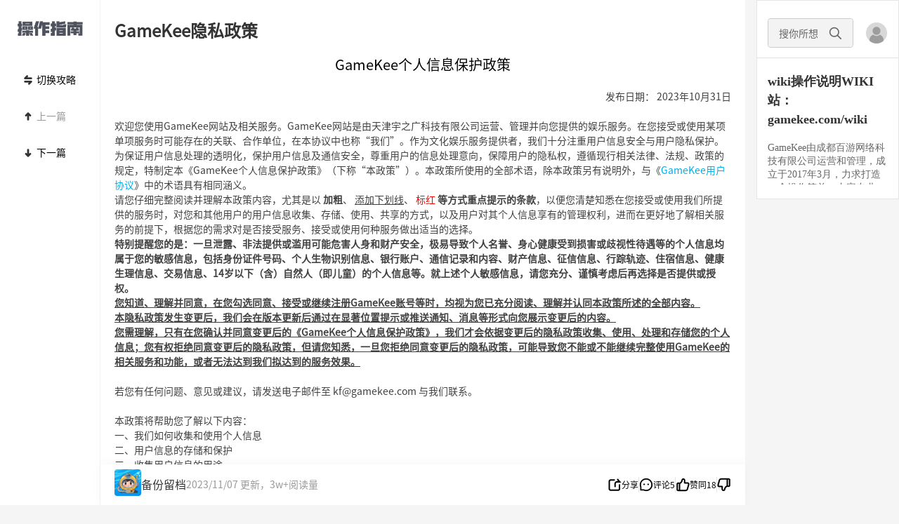

--- FILE ---
content_type: text/html;charset=utf8
request_url: https://www.gamekee.com/wiki/91660.html
body_size: 30124
content:
<!DOCTYPE html>
<html lang="zh-cn" style="font-size: 37.5px" theme=light>

<head>
  <meta charset="utf-8">
  <meta content="IE=edge" http-equiv="X-UA-Compatible">
  <meta name="referrer" content="origin-when-cross-origin">
  <meta content="width=device-width,initial-scale=1.0,maximum-scale=1.0,user-scalable=0,viewport-fit=cover"
    name="viewport">
  <title>wiki操作说明GameKee隐私政策_wiki操作说明wiki|GameKee</title>
  <meta name="keywords" content="" />
  <meta name="description" content="GameKee个人信息保护政策发布日期：2023年10月31日欢迎您使用GameKee网站及相关服务。GameKee网站是由天津宇之广科技有限公司运营、管理并向您提供的娱乐服务。在您接受或使用某项单项" />
  <link rel="icon" href="/favicon.ico">
  
  <link rel="stylesheet" href="//cdnstatic.gamekee.com/wiki/4.0/pc/dist/css/main.ea69ff01.css"><link rel="stylesheet" href="//cdnstatic.gamekee.com/wiki/4.0/pc/dist/css/9722.92978426.6fae228f.css">

</head>

<body>
  <div id="app" data-server-rendered="true" class="pc-app" data-v-b26e4cd0><div class="wiki-base" data-v-2c3b9525 data-v-b26e4cd0><div class="wiki-base-layout" data-v-2c3b9525><!----><main id="wiki-body" class="wiki-body" style="margin:0;padding:0;" data-v-2c3b9525><div class="wiki-content wiki-wiki-content" style="margin:0;padding:0;width:100%;" data-v-2c3b9525><!----><div class="detail-page" data-v-7cf037cc data-v-2c3b9525><div class="tj-layout" data-v-5c41cd59 data-v-217ac4a0 data-v-7cf037cc><div class="nav-wrapper" style="width:143px;transform:scale(1) translateX(-960px);" data-v-5c41cd59><div class="nav-new" style="background:#fff;" data-v-5c41cd59 data-v-217ac4a0><a href="/wiki/" class="link router-link-active" data-v-217ac4a0><div class="logo-container" data-v-217ac4a0><img src="//cdnimg-v2.gamekee.com/wiki2.0/images/w_1330/h_384/220/236746/2025/1/10/501590.png" alt="" class="game-slogn" data-v-217ac4a0></div></a><!----><div class="catalog-container" data-v-5c41cd59 data-v-7cf037cc><div class="detail-catalog" style="visibility:hidden;" data-v-680b6d7b data-v-7cf037cc><div class="list" data-v-680b6d7b><div class="header" data-v-680b6d7b><span class="title" data-v-680b6d7b>目录</span><img src="[data-uri]" class="close" data-v-680b6d7b></div><div class="scroll-wrapper visible" data-v-680b6d7b><div class="scroll-view" data-v-680b6d7b></div></div></div></div></div><div class="el-dialog__wrapper" style="display:none;--dialog-transform:scale(1) translateX(calc(-817px - var(--no-scrollbar, 0px) / 2));" data-v-92c21f3c data-v-7cf037cc><div role="dialog" aria-modal="true" aria-label="dialog" class="el-dialog el-dialog-clearstyle-class detail-nav" style="margin-top:5vh;width:861px;"><div class="el-dialog__header"><span class="el-dialog__title"></span><button type="button" aria-label="Close" class="el-dialog__headerbtn"><i class="el-dialog__close el-icon el-icon-close"></i></button></div><!----><!----></div></div><div class="teleporter hidden" data-v-3052125f data-v-217ac4a0><div class="article-custom-media-container" style="left:calc(50% - var(--no-scrollbar, 0px) / 2 - 22px);transform:scale(1) translateX(-888.5px);" data-v-3052125f></div></div></div></div><div class="main-wrapper" style="width:934px;height:auto;margin-left:143px;margin-right:843px;transform:translateX(-960px);" data-v-5c41cd59><div class="main" style="width:934px;padding:0 16px 0 0px;transform:scale(1);" data-v-5c41cd59><div class="main-new" style="background:#fff;padding:0 20px;" data-v-5c41cd59 data-v-217ac4a0><div class="new-wiki-detail" data-v-5c41cd59 data-v-7cf037cc><div class="wiki-main-box" data-v-5c41cd59 data-v-7cf037cc><div class="wiki-detail-box" data-v-5c41cd59 data-v-7cf037cc><div class="main-content" data-v-5c41cd59 data-v-7cf037cc><article class="wiki-detail-body" data-v-5c41cd59 data-v-7cf037cc><div style="margin-top:-54px;" data-v-5c41cd59 data-v-7cf037cc><div class="wiki-detail-title" data-v-4f69bcc0 data-v-7cf037cc><!----><!----><span data-v-4f69bcc0><h1 class="title" data-v-4f69bcc0>GameKee隐私政策</h1></span></div></div><div class="detail-content-comp wiki-game-content" data-v-5e6826bc data-v-7cf037cc><!----><div class="wiki-detail-content pc-detail-content" data-v-5e6826bc><div class="lake-content" typography="traditional" style=""><div class="ne-p" style="margin:0;min-height:24px;"><div style="text-align: center;"><span style="font-size: 20px;"></span><span style="color:rgb(0,0,0);font-size:13.9999px;"><span style="font-size: 20px;">GameKee个人信息保护政策</span></span><br></div><div><br></div><div style="text-align: right;">发布日期： 2023年10月31日</div><div><br></div><div>欢迎您使用GameKee网站及相关服务。GameKee网站是由天津宇之广科技有限公司运营、管理并向您提供的娱乐服务。在您接受或使用某项单项服务时可能存在的关联、合作单位，在本协议中也称“我们”。作为文化娱乐服务提供者，我们十分注重用户信息安全与用户隐私保护。为保证用户信息处理的透明化，保护用户信息及通信安全，尊重用户的信息处理意向，保障用户的隐私权，遵循现行相关法律、法规、政策的规定，特制定本《GameKee个人信息保护政策》（下称“本政策”）。本政策所使用的全部术语，除本政策另有说明外，与《<a href="https://wiki.gamekee.com/155685.html" target="_blank">GameKee用户协议</a>》中的术语具有相同涵义。</div><div>请您仔细完整阅读并理解本政策内容，尤其是以 <strong>加粗</strong>、 <span style="text-decoration-line: underline;">添加下划线</span>、 <span style="color: rgb(255, 0, 0);">标红</span> <strong>等方式重点提示的条款</strong>，以便您清楚知悉在您接受或使用我们所提供的服务时，对您和其他用户的用户信息收集、存储、使用、共享的方式，以及用户对其个人信息享有的管理权利，进而在更好地了解相关服务的前提下，根据您的需求对是否接受服务、接受或使用何种服务做出适当的选择。</div><div><strong>特别提醒您的是：一旦泄露、非法提供或滥用可能危害人身和财产安全，极易导致个人名誉、身心健康受到损害或歧视性待遇等的个人信息均属于您的敏感信息，包括身份证件号码、个人生物识别信息、银行账户、通信记录和内容、财产信息、征信信息、行踪轨迹、住宿信息、健康生理信息、交易信息、14岁以下（含）自然人（即儿童）的个人信息等。就上述个人敏感信息，请您充分、谨慎考虑后再选择是否提供或授权。</strong></div><div><strong style="text-decoration-line: underline;">您知道、理解并同意，在您勾选同意、接受或继续注册GameKee账号等时，均视为您已充分阅读、理解并认同本政策所述的全部内容。</strong></div><div><strong style="text-decoration-line: underline;">本隐私政策发生变更后，我们会在版本更新后通过在显著位置提示或推送通知、消息等形式向您展示变更后的内容。</strong></div><div><strong style="text-decoration-line: underline;">您需理解，只有在您确认并同意变更后的《GameKee个人信息保护政策》，我们才会依据变更后的隐私政策收集、使用、处理和存储您的个人信息；您有权拒绝同意变更后的隐私政策，但请您知悉，一旦您拒绝同意变更后的隐私政策，可能导致您不能或不能继续完整使用GameKee的相关服务和功能，或者无法达到我们拟达到的服务效果。</strong></div><div><br></div><div>若您有任何问题、意见或建议，请发送电子邮件至 <span style="">kf@gamekee.com</span>        与我们联系。</div><div><br></div><div>本政策将帮助您了解以下内容：</div><div>一、我们如何收集和使用个人信息 </div><div>二、用户信息的存储和保护 </div><div>三、收集用户信息的用途 </div><div>四、用户信息的委托处理、共享、转让或披露 </div><div>五、SDK或其他类似的应用程序 </div><div>六、您的权利 </div><div>七、未成年用户提示 </div><div>八、本政策的适用范围 </div><div>九、联系我们 </div><div>十、争议解决</div><div><br></div><div>一、我们如何收集和使用个人信息</div><div><br></div><div>GameKee依据法律法规以及遵循正当、合法、必要的原则而收集和使用您在使用服务过程中主动提供或由于产品和/或服务需要而产生的个人信息。如果我们欲将您的个人信息用于本隐私政策未载明的其它用途，或基于特定目的将收集而来的信息用于其他目的，我们会及时以合理的方式向您告知，并在使用前再次征得您的同意。<strong>您有权选择拒绝提供信息，但如您拒绝提供相关信息，您可能无法注册成为GameKee的用户或无法接受或使用我们所提供的部分或全部特定产品或服务，或您所接受或使用的服务无法达到拟达到的效果。</strong></div><div><br></div><div>我们收集和使用的您的个人信息类型包括两种：</div><div>第一种为我们产品的核心业务功能所必需的信息：此类信息为产品正常运行的必备信息，您须授权我们收集。如您拒绝提供，您将无法正常使用我们的产品。</div><div>第二种为附加业务功能可能需要收集的信息：此信息为非核心业务功能所需的信息，您可以选择是否授权我们收集。如您拒绝提供，将导致附加业务功能无法实现或无法达到我们拟达到的效果，但不影响您对核心业务功能的正常使用。</div><div><br></div><div>您理解并同意，我们希望提供给您的产品和服务是完善的，所以我们会不断改进我们的产品、服务以及技术，这意味着我们可能会经常推出新的业务功能，可能需要收集新的个人信息或变更个人信息使用目的或方式。如果某一需要收集您的个人信息的功能或产品未能在本隐私政策中予以说明的，我们会通过更新本政策、页面提示、弹窗、网站公告等方式另行向您说明该信息收集的目的、内容、使用方式和范围，并为您提供自主选择同意的方式，且在征得您明示同意后收集。在此过程中，如果您对相关事宜有任何疑惑的，可以通过本隐私政策第十条提供的方式联系我们，我们会尽快为您作出解答。</div><div><br></div><div>1、我们可能通过下列方式收集您的个人信息：</div><div>（1）您在接受或使用GameKee所提供的服务时主动向我们提供的信息，包括：</div><div>您在注册成为GameKee的用户时所提供的个人信息；</div><div>您在获取GameKee特定服务或功能时所上传、发布或提供的信息；</div><div>您向GameKee客服或其他官方渠道所提供的信息。</div><div>（2）我们在您接受或使用GameKee服务时所获取的信息，包括：</div><div>日志信息：当您获得GameKee服务时，我们可能会自动收集相关信息并存储为服务日志			信息。</div><div>Cookie信息：在法律法规允许的范围内，GameKee或其第三方合作伙伴可能会通过安全			   的Cookie为您提供更为便捷的服务。</div><div>其他信息：GameKee为更好地向您提供服务，提升GameKee的服务质量，可能需要收集			经您授权同意的您的其他相关信息。</div><div>（3）其他方向GameKee提供或分享的您的信息。</div><div>其他用户在获得GameKee服务时所提供的您的信息或可能包含的与您有关的信息。</div><div>第三方合作伙伴向GameKee所共享的您在获得第三方合作伙伴服务时所产生、提供或分享的信息。在此种情况下，请您仔细阅读第三方合作伙伴服务的用户协议或隐私政策，我们将同时遵守本政策及第三方合作伙伴的隐私政策，以对您的用户信息达到“最小化利用最大化保护”的目的。</div><div>2、如您选择使用GameKee，您可能需向我们提供或允许我们收集和使用您以下类型的用户信息，或授权必要的权限。特别提醒您的是，根据您个人选择的实际服务内容，涉及的业务功能及对应收集的个人信息类型或授权权限范围会随之有所区别，具体请您以实际使用的产品/服务为准。特别是针对您的个人敏感信息/权限，我们可能会在您接受相关服务之前以弹窗提示等方式提醒您的注意，并征得您的同意，请您注意仔细查看。</div><div>（1）注册及登录。</div><div>当您注册或者登录GameKee时，在此过程中，您需要向我们提供以下信息：手机号码、验证码（个人敏感信息，用于接受验证码匹配个人身份）。您只有提供真实准确的上述信息，才能成功注册账号并登录GameKee，进而使用GameKee产品的核心功能。如果您选择不提供上述为实现GameKee核心产品功能的必备信息，或将导致我们无法为您提供该核心产品功能。</div><div>我们的产品亦支持您直接使用现有的QQ/微信账号进行登录，如您使用现有的QQ/微信账号登录的，我们将根据您的授权获取第三方账号下的相关信息（包括：昵称、头像等）以及身份验证信息（个人敏感信息）。我们承诺，收集上述信息是用于为您提供账号登录服务以及保障您的账号安全，防范安全风险。如您拒绝授权此类信息，则您将无法使用第三方账号登录我们平台，但不影响我们提供的其他产品和服务的正常使用。</div><div>（2）网络社区基础功能。</div><div>在您接受或使用GameKee所提供的服务时，我们可能会收集、使用、存储您的日志信息。日志信息分为您获得GameKee服务时所使用的设备信息，包括配置信息、IP地址、终端设备所用的版本、设备识别码、设备ID、设备名称、设备类型和版本、系统版本、MAC地址、应用ID、网络类型信息、UUID、IDFA、设备唯一标识信息（IMEI），主要用于维护GameKee基础功能的正常运行并进一步优化改进我们的产品及服务；以及用户的使用行为日志，包括您使用我们的产品时的搜索记录、浏览记录、收藏记录、观看时长、订单信息、点赞/分享/评论/互动的对象、您的偏向网络行为、兴趣偏好等信息用于帮助使我们更加了解您如何接入和使用我们的产品、维护和改进我们的产品或对您作出其他方面的回应。</div><div>如果您拒绝我们使用您的相关信息，你可在浏览器具备该功能的前提下，通过您的浏览器的设置以管理、（部分/全部）拒绝Cookies与/或同类技术；或删除已经储存在您的计算机、移动设备或其他装置内的Cookies与/或同类技术，从而实现我们无法全部或部分追踪您的个人信息。您如需详细了解如何更改浏览器设置，请具体查看您使用的浏览器的相关设置页面。您理解并知悉：我们的某些产品只能通过使用Cookies或同类技术才可得到实现，如您拒绝使用或删除的，您可能将无法正常使用我们的相关产品或无法通过我们的产品获得最佳的服务体验，同时也可能会对您的信息保护和账号安全性造成一定的影响。</div><div>（3）用户服务。</div><div>在为您提供咨询、投诉及争议解决等服务时，您可能需要提供必要的账号信息、使用行为日志信息，以便匹配及核验您的用户身份，并查明所涉及的问题、纠纷、争议情况，及时快速地响应您的请求。同时，我们可能还需要收集、保存您的联系方式、与我们的通话等联系记录与具体内容，以及为处理您的需求所需的其他必要信息。</div><div>（4）互动。</div><div>当您在使用我们的产品或服务过程中，上传或发布文字、图片、视频等信息时，我们会收集并存储您主动提供的上述信息内容。如该内容包含您的个人敏感信息，请您在发布前谨慎考虑；如该内容涉及他人的个人信息，请您在发布前取得他人的合法授权；如该内容存在违反法律、法规或其他规范性文件的规定，违背公序良俗或公共道德准则，侵犯他人权益等违法或不正当的情形，我们将采取删除、屏蔽等处理措施以维护健康的上网环境。</div><div>3、请您知悉并理解，根据相关法律法规及国家标准，在以下例外情形中，我们可能会收集、使用您的相应个人信息而无需取得您的授权同意：</div><div>（1）与我们履行法律法规规定的义务相关的；</div><div>（2）与国家安全、国防安全直接相关的；</div><div>（3）与公共安全、公共卫生、重大公共利益直接相关的；</div><div>（4）与刑事侦查、起诉、审判和判决执行等直接相关的；</div><div>（5）出于维护您或其他个人的生命、财产等重大合法权益但又很难得到您本人授权同意的；</div><div>（6）所涉及的个人信息是您自行向社会公开的；</div><div>（7）根据您要求与我们签订和履行的相关协议或其他书面文件所必需的；</div><div>（8）从合法公开披露的信息（如合法的新闻报道、政府信息公开等渠道）中收集您的个人信息；</div><div>（9）维护我们所提供的产品与/或服务的安全稳定运行所必需的，如发现、处置产品与/或服务的故障；</div><div>（10）有权机关、单位的要求，法律、法规、政策及规范性文件规定的其他情形。</div><div><br></div><div>二、用户信息的存储和保护</div><div>1、用户信息的存储。</div><div>（1）存储期限。GameKee仅在出于向您提供服务的目的所必需的尽可能短的时间范围内存储您的信息，法律法规另有规定的除外。在您取消授权或超出存储期限后，我们将会对您的用户信息做删除或匿名化处理。但在下列情况下，我们有可能因相关法律、法规的要求，延长或缩短有关您的信息存储时间：</div><ol><li>1）遵守适用的法律法规等有关规定；</li><li>2）遵守法院判决、裁定或其他法律程序的规定；</li><li>3）遵守相关政府机关或法定授权组织的要求；</li><li>4）为执行相关服务协议或本政策、维护社会公共利益，为保护合作伙伴、自身、其他用户或雇员的人身财产安全或其他合法权益所合理必需的用途。</li></ol><div>（2）存储地域。GameKee会将您的用户信息存储于中华人民共和国境内。目前我们暂时不存在跨境存储您的个人信息或向境外提供个人信息的场景。如果确有必要进行数据的跨境传输，我们会单独向您明确告知（包括数据出境的目的、接收方、使用方式与范围、使用内容、安全保障措施、安全风险等），并征得您的授权同意，我们会确保数据接收方有充足的数据保护能力来保护您的个人信息。</div><div>2、用户信息的保护。</div><div>我们深知个人信息对您的重要性，并将尽全力保护您的个人信息安全可靠。为了保护用户信息安全，GameKee将采取包括物理、技术、管理等层面的各项合理安全措施来保护您的数据及信息，防止信息的泄漏、丢失、毁损。如不幸发生用户信息安全事件，我们将按照法律法规的要求及时通过公告、短信、电话、邮件通知等方式向您告知相关事件的基本情况、可能的不利影响、我们已经采取或即将采取的处理措施等以便尽快对您的用户信息泄露予以补救。同时，我们还将按照监管部门的要求，主动上报相关事件的处理情况。</div><div><br></div><div>三、收集用户信息的用途</div><div>1、GameKee将严格遵守法律法规及相关政府政策的规定，遵循本政策及《GameKee用户协议》将所收集的您的信息用于以下用途：</div><div>（1）为您提供服务。</div><div>（2）保障服务的安全性。</div><div>（3）了解服务运行及开展情况，改善优化现有服务，开发优质新的服务。</div><div>（4）软件认证与软件管理。</div><div>（5）开展内部审计、用户调查与数据分析。GameKee承诺在进行用户数据分析时，不会将存储在分析软件中的信息与您在应用程序中提供的个人身份信息相结合。</div><div>2、我们如要将您的用户信息用于本政策未载明的其他目的或将基于特定目的收集的个人信息用于其他目的时，将会征得您的授权同意。</div><div><br></div><div>四、用户信息的委托处理、共享、转让或披露</div><div>目前，为了更好地为您提供服务，增强并完善您的用户体验，GameKee可能会在以下情形中与第三方委托处理、共享、转让或披露您的信息。</div><div>1、我们的产品、服务中某些具体的模块或功能可能由外部供应商提供。我们会对委托处理个人信息的公司、组织和个人及委托行为等进行安全评估，与其签署严格的保密条款或协议，明确委托处理事项、处理期限和目的、受托方责任等内容，并要求其按照本政策采取信息用途说明及其他相关的保密措施和安全措施处理与保护您的信息。</div><div>2、除非获得您的明确同意，否则我们不会与其他任何公司、组织或个人共享您的个人信息。GameKee可能会与必要的第三方合作伙伴共享您必要的用户信息。对该等第三方合作伙伴，我们会与其签署严格的保密条款或协议并要求其按照本政策采取信息用途说明及其他相关的保密措施和安全措施处理与保护您的信息。</div><div>（1）通常我们的第三方合作伙伴有以下类型：</div><div>第三方服务供应商、承包商；</div><div>代理或中介；</div><div>法律、会计、商业等专业性顾问；</div><div>广告合作伙伴；</div><div>第三方SDK类服务商等。</div><div>（2）该第三方合作伙伴对您的信息的使用，主要用于以下用途：</div><div>为您提供服务；</div><div>实现本条第1款的目的；</div><div>履行我们在《GameKee用户协议》、本政策或GameKee与您达成的其他协议中的义务；</div><div>行使我们在《GameKee用户协议》、本政策或GameKee与您达成的其他协议中的权利；	维护、改善服务，优化用户体验。</div><div>若该第三方合作伙伴对您的用户信息使用目的发生变更时，将会征得您的授权同意。</div><div>3、除非获得您的明确同意，我们不会与其他任何公司、组织和个人转让您的个人信息。当发生合并、收购、资产转让或类似交易时，GameKee可能伴随交易向第三方转让您的个人信息，您的个人信息有可能成为交易的一部分，在该情形下，GameKee将要求新的管理者继续按照法律法规政策的规定与本政策的约定继续做好用户个人信息保护工作。若新的管理者对您的用户信息使用目的发生变更时，将会征得您的授权同意。</div><div>4、我们可能出于以下目的或要求披露您的信息：</div><div>（1）您授权要求我们披露的；</div><div>（2）有关法律法规要求我们披露的；</div><div>（3）司法机关或行政机关基于法定程序要求我们披露的；</div><div>（4）为维护社会公共利益、合作伙伴利益、自身利益、其他用户利益、员工利益或其他合法权益的必要用途；</div><div>（5）若您为未成年人，应您的监护人的合法要求披露的您的信息。</div><div>5、请您知悉并理解，根据相关法律法规及国家标准，在以下例外情形中，我们可能会委托处理、共享、转让或披露您的相应个人信息而无需取得您的授权同意：</div><div>（1）与我们履行法律法规规定的义务相关的；</div><div>（2）与国家安全、国防安全直接相关的；</div><div>（3）与公共安全、公共卫生、重大公共利益直接相关的；</div><div>（4）与刑事侦查、起诉、审判和判决执行等直接相关的；</div><div>（5）出于维护您或其他个人的生命、财产等重大合法权益但又很难得到您本人授权同意的；</div><div>（6）所涉及的个人信息是您自行向社会公开的；</div><div>（7）根据您要求与我们签订和履行的相关协议或其他书面文件所必需的；</div><div>（8）从合法公开披露的信息（如合法的新闻报道、政府信息公开等渠道）中收集您的个人信息；</div><div>（9）维护我们所提供的产品与/或服务的安全稳定运行所必需的，如发现、处置产品与/或服务的故障；</div><div>（10）有权机关、单位的要求，法律、法规、政策及规范性文件规定的其他情形。</div><div><br></div><div>五、SDK或其他类似的应用程序</div><div>为实现相关服务目的，我们可能会接入第三方服务商提供的SDK或其他类似的应用程序。目前，我们接入的第三方SDK服务商及其服务功能、所收集信息/开通的权限详情请见《GameKee第三方SDK清单》。</div><div>上述第三方服务由相关的第三方负责运营，您在使用该等服务时须受第三方服务商自身的服务条款及隐私政策约束，而不适用于本政策。为更好地保障您的合法权益，建议您在使用任何第三方SDK类服务前先行仔细阅读该第三方服务商的服务条款及隐私政策。如您发现这些SDK或其他类似的应用程序存在风险时，建议您立即终止相关操作并及时与我们取得联系。</div><div><br></div><div>六、您的权利</div><div>在您接受或使用GameKee所提供的服务的过程中，我们将尽全力保障您对自己的个人信息行使以下权利：</div><div>1、查询、访问、修改、删除您的个人信息。</div><div>您有权查询、访问、修改、删除您的个人信息。您可以按照您的需求，随时登录您的账号，在“个人中心”中，查询、访问、修改、删除您的发帖内容、回复以及收藏内容等；在“编辑资料”界面，修改您的头像、昵称、签名等。</div><div>除法律另有规定外，您申请信息删除后，我们会对信息进行删除或匿名化处理。我们还将同时通知从我们处获得您的个人信息的实体，要求其及时删除，法律另有规定或该实体获得您的独立授权的除外。当您从我们的产品、服务中修改或删除信息后，我们可能不会立即在备份系统中修改或删除相应的信息，但会在备份更新时修改、删除这些信息。需要提醒您的是，出于身份识别及安全性考虑，您提交的部分初始注册信息可能无法被修改或删除。</div><div>2、改变、撤回您授权同意的范围。</div><div>您有权改变、撤回您授权同意的范围。我们的部分业务功能需要一些基本的个人信息或取得您所用设备的相关权限才得以完成（参见本政策第一条，具体以产品或服务实际功能和拟获取的信息为准）。您有权随时给予，或者在授权后改变、撤回您的授权同意。您可以通过删除信息、关闭设备功能等方式改变您授权同意的范围，也可以注销账号而永久撤回我们继续收集您个人信息的全部授权。请您知悉，当您收回同意后，我们将不再处理相应的个人信息，也无法继续提供基于该授权所进行的特定业务功能或服务。但您收回同意的决定，不会影响之前基于您的授权而开展的个人信息处理。</div><div>3、注销您的账户。</div><div>您有权注销您的账户。您可以通过发送电子邮件至 <span style="">kf@gamekee.com</span>                的方式申请注销您的账户。请您知悉、理解并同意，账户注销的操作在完成后是不可撤销、不可逆转的。注销账户之后，您的账户及其所有内容，均无法予以恢复，我们将停止为您提供产品或服务，并根据您的要求，删除您的个人信息，法律法规另有规定的除外。</div><div>4、响应您的上述请求。</div><div>上述请求一般可以由您根据我们产品及服务中的相应界面，按照发布的通知或指引在线自行完成操作。如有目前可能无法提供在线处理服务的需求，或者您在行使权利的过程中有任何问题、障碍、意见或建议，您也可以通过发送电子邮件至官方联系邮箱与我们联系，由我们进行办理。请您知悉、理解并同意，在响应您的上述请求时，为保障您的帐号及信息的安全，我们可能会需要先行对您进行身份验证，在您按照相关指示验证身份之后，再处理您的请求。对于您合理的需求，在您与我们联系且验证您的身份无误（如需）后，核查和处理时间为15个工作日。该等响应期限如遇您自身原因或其他我们无法控制的原因可能会相应延长。 对于多次无端重复、超出合理限度、需要过多的技术手段（例如需要开发新系统或从根本上改变现行惯例）、给他人合法权益带来风险或者非常不切实际的请求，我们可能会予以拒绝，但我们将向您解释说明拒绝的原因和依据。 </div><div>5、请您知悉并理解，根据相关法律法规及国家标准，在以下情形中，我们将无法响应您的请求：</div><div>（1）与我们履行法律法规规定的义务相关的；</div><div>（2）与国家安全、国防安全直接相关的；</div><div>（3）与公共安全、公共卫生、重大公共利益直接相关的；</div><div>（4）与刑事侦查、起诉、审判和执行判决等直接相关的；</div><div>（5）有充分证据表明您存在主观恶意或滥用权利的；</div><div>（6）出于维护您或其他个人的生命、财产等重大合法权益但又很难得到您本人同意的；</div><div>（7）响应您的请求将导致您或其他个人、组织的合法权益受到严重损害的；</div><div>（8）涉及商业秘密的。</div><div><br></div><div>七、未成年用户提示</div><div>若您是未满18周岁的未成年人，在接受或使用GameKee所提供的服务之前，应事先取得您的家长或其他监护人（以下统称“监护人”）的同意。请您知悉、理解并同意，在没有征得监护人同意的情形下，未成年人不应注册创建自己的账户，接受或使用我们的产品、服务。若您是未成年人的监护人，当您对您所监护的未成年人的个人信息有相关疑问或要求我们进行查询、访问、修改、更正、删除等处理时，请通过本政策中的联系方式与我们联系。特别地，尽管可能当地的法律和习俗对儿童的定义不同，但我们将不满14周岁的任何人均视为儿童，如果我们发现自己在未事先获得可证实的监护人同意的情况下收集了儿童的个人信息，则会设法尽快删除相关数据。关于儿童的个人信息保护，更多内容请参见我们的《<a href="https://wiki.gamekee.com/604425.html" target="_blank">GameKee儿童个人信息保护政策</a>》。</div><div><br></div><div>八、本政策的适用范围</div><div>GameKee的相关服务均适用本政策，<strong>但某些特定服务有其自身隐私政策时，以该特定服务自身的隐私政策的特殊约定为准。</strong></div><div><strong>本政策不适用由其他公司或个人向您提供的服务。您使用该等第三方服务时须受其隐私政策约束。</strong></div><div><br></div><div>九、联系我们</div><div>若您对本政策，或在接受或使用我们的产品、服务过程中对个人信息保护事宜有任何问题、意见或建议，均可通过发送电子邮件至 <span style="">kf@gamekee.com</span>            与我们联系。通常情况下，在收悉并验证您的用户身份后，我们的核查和处理时间为15个工作日。我们一般会尽快向您回复，但是，请您知悉、理解并同意，在本政策第六条第5款所列的情形中，我们将无法响应您的请求。</div><div><br></div><div>十、争议解决</div><div><strong>本政策条款的订立、解释和履行适用中华人民共和国的法律，并且排除一切冲突法规定的适用。如出现任何纠纷，应友好协商解决；无法达成一致的，除相关法律法规另有规定外，您和我们一致同意将纠纷交由本政策订立地天津市滨海新区有管辖权的人民法院管辖。</strong></div><div>《GameKee第三方SDK清单》</div><div data-col="5" class="selectItem mould-table-wrap auto-size-table" contenteditable="false" model-id="0" data-insertcount="0">
                                
                                <div class="table-container">
                                  <div class="table-overflow"><table class="mould-table col-group-table" style="width: 672px;"><colgroup><col style="width:100px"><col style="width:100px"><col style="width: 114px;"><col style="width:100px"><col style="width: 258px;"></colgroup><tbody><tr style="height: 41.25px;"><td class=""><div class="td" style="min-height: 20px; width: auto;"><div>SDK名称</div></div><i class="border-i-top" style="background: rgb(0, 0, 0); z-index: 2147483647;"></i><i class="border-i-right" style="background: rgb(0, 0, 0); z-index: 2147483647;"></i><i class="border-i-bottom" style="background: rgb(0, 0, 0); z-index: 2147483647;"></i><i class="border-i-left" style="background: rgb(0, 0, 0); z-index: 2147483647;"></i></td><td class=""><div class="td" style="min-height: 20px; width: auto;"><div>公司名称</div></div><i class="border-i-top" style="background: rgb(0, 0, 0); z-index: 2147483647;"></i><i class="border-i-right" style="background: rgb(0, 0, 0); z-index: 2147483647;"></i><i class="border-i-bottom" style="background: rgb(0, 0, 0); z-index: 2147483647;"></i><i class="border-i-left" style="background: rgb(0, 0, 0); z-index: 2147483647;"></i></td><td class=""><div class="td" style="min-height: 20px; width: auto;"><div>获取的权限/信息</div></div><i class="border-i-top" style="background: rgb(0, 0, 0); z-index: 2147483647;"></i><i class="border-i-right" style="background: rgb(0, 0, 0); z-index: 2147483647;"></i><i class="border-i-bottom" style="background: rgb(0, 0, 0); z-index: 2147483647;"></i><i class="border-i-left" style="background: rgb(0, 0, 0); z-index: 2147483647;"></i></td><td class=""><div class="td" style="min-height: 20px; width: auto;"><div>使用目的</div></div><i class="border-i-top" style="background: rgb(0, 0, 0); z-index: 2147483647;"></i><i class="border-i-right" style="background: rgb(0, 0, 0); z-index: 2147483647;"></i><i class="border-i-bottom" style="background: rgb(0, 0, 0); z-index: 2147483647;"></i><i class="border-i-left" style="background: rgb(0, 0, 0); z-index: 2147483647;"></i></td><td class="selected"><div class="td" style="min-height: 20px; width: auto;"><div>第三方隐私政策链接</div></div><i class="border-i-top" style="background: rgb(0, 0, 0); z-index: 2147483647;"></i><i class="border-i-right" style="background: rgb(0, 0, 0); z-index: 2147483647;"></i><i class="border-i-bottom" style="background: rgb(0, 0, 0); z-index: 2147483647;"></i><i class="border-i-left" style="background: rgb(0, 0, 0); z-index: 2147483647;"></i></td></tr><tr style="height: 113.977px;"><td class=""><div class="td" style="min-height: 20px; width: auto;"><div>友盟SDK</div></div><i class="border-i-top" style="background: rgb(0, 0, 0); z-index: 2147483647;"></i><i class="border-i-right" style="background: rgb(0, 0, 0); z-index: 2147483647;"></i><i class="border-i-bottom" style="background: rgb(0, 0, 0); z-index: 2147483647;"></i><i class="border-i-left" style="background: rgb(0, 0, 0); z-index: 2147483647;"></i></td><td class=""><div class="td" style="min-height: 20px; width: auto;"><div>友盟同欣(北京) 科技有限公司</div></div><i class="border-i-top" style="background: rgb(0, 0, 0); z-index: 2147483647;"></i><i class="border-i-right" style="background: rgb(0, 0, 0); z-index: 2147483647;"></i><i class="border-i-bottom" style="background: rgb(0, 0, 0); z-index: 2147483647;"></i><i class="border-i-left" style="background: rgb(0, 0, 0); z-index: 2147483647;"></i></td><td class=""><div class="td" style="min-height: 20px; width: auto;"><div>设备信息（IMEI/MAC/IDFA/OpenUDID/GUID/IP地址/SIM 卡 IMSI 信息等）</div></div><i class="border-i-top" style="background: rgb(0, 0, 0); z-index: 2147483647;"></i><i class="border-i-right" style="background: rgb(0, 0, 0); z-index: 2147483647;"></i><i class="border-i-bottom" style="background: rgb(0, 0, 0); z-index: 2147483647;"></i><i class="border-i-left" style="background: rgb(0, 0, 0); z-index: 2147483647;"></i></td><td class=""><div class="td" style="min-height: 20px; width: auto;"><div>统计分析</div></div><i class="border-i-top" style="background: rgb(0, 0, 0); z-index: 2147483647;"></i><i class="border-i-right" style="background: rgb(0, 0, 0); z-index: 2147483647;"></i><i class="border-i-bottom" style="background: rgb(0, 0, 0); z-index: 2147483647;"></i><i class="border-i-left" style="background: rgb(0, 0, 0); z-index: 2147483647;"></i></td><td class="selected"><div class="td" style="min-height: 20px; width: auto;"><div>https://www.umeng.com/page/policy</div></div><i class="border-i-top" style="background: rgb(0, 0, 0); z-index: 2147483647;"></i><i class="border-i-right" style="background: rgb(0, 0, 0); z-index: 2147483647;"></i><i class="border-i-bottom" style="background: rgb(0, 0, 0); z-index: 2147483647;"></i><i class="border-i-left" style="background: rgb(0, 0, 0); z-index: 2147483647;"></i></td></tr><tr style="height: 204.858px;"><td class=""><div class="td" style="min-height: 20px; width: auto;"><div>QQ互联</div></div><i class="border-i-top" style="background: rgb(0, 0, 0); z-index: 2147483647;"></i><i class="border-i-right" style="background: rgb(0, 0, 0); z-index: 2147483647;"></i><i class="border-i-bottom" style="background: rgb(0, 0, 0); z-index: 2147483647;"></i><i class="border-i-left" style="background: rgb(0, 0, 0); z-index: 2147483647;"></i></td><td class=""><div class="td" style="min-height: 20px; width: auto;"><div>深圳市腾讯计算机系统有限公司</div></div><i class="border-i-top" style="background: rgb(0, 0, 0); z-index: 2147483647;"></i><i class="border-i-right" style="background: rgb(0, 0, 0); z-index: 2147483647;"></i><i class="border-i-bottom" style="background: rgb(0, 0, 0); z-index: 2147483647;"></i><i class="border-i-left" style="background: rgb(0, 0, 0); z-index: 2147483647;"></i></td><td class=""><div class="td" style="min-height: 20px; width: auto;"><div>设备标识符（如IMEI、IMSI，iOS如IDFV）、MAC地址、IP地址、位置信息（如GPS）</div></div><i class="border-i-top" style="background: rgb(0, 0, 0); z-index: 2147483647;"></i><i class="border-i-right" style="background: rgb(0, 0, 0); z-index: 2147483647;"></i><i class="border-i-bottom" style="background: rgb(0, 0, 0); z-index: 2147483647;"></i><i class="border-i-left" style="background: rgb(0, 0, 0); z-index: 2147483647;"></i></td><td class=""><div class="td" style="min-height: 20px; width: auto;"><div>通过QQ</div><div>登录</div></div><i class="border-i-top" style="background: rgb(0, 0, 0); z-index: 2147483647;"></i><i class="border-i-right" style="background: rgb(0, 0, 0); z-index: 2147483647;"></i><i class="border-i-bottom" style="background: rgb(0, 0, 0); z-index: 2147483647;"></i><i class="border-i-left" style="background: rgb(0, 0, 0); z-index: 2147483647;"></i></td><td class="selected"><div class="td" style="min-height: 20px; width: auto;"><div>https://wiki.connect.qq.com/qq%e4%ba%92%e8%81%94sdk%e9%9a%90%e7%a7%81%e4%bf%9d%e6%8a%a4%e5%a3%b0%e6%98%8e</div></div><i class="border-i-top" style="background: rgb(0, 0, 0); z-index: 2147483647;"></i><i class="border-i-right" style="background: rgb(0, 0, 0); z-index: 2147483647;"></i><i class="border-i-bottom" style="background: rgb(0, 0, 0); z-index: 2147483647;"></i><i class="border-i-left" style="background: rgb(0, 0, 0); z-index: 2147483647;"></i></td></tr><tr style="height: 150.341px;"><td class=""><div class="td" style="min-height: 20px; width: auto;"><div>微信SDK</div></div><i class="border-i-top" style="background: rgb(0, 0, 0); z-index: 2147483647;"></i><i class="border-i-right" style="background: rgb(0, 0, 0); z-index: 2147483647;"></i><i class="border-i-bottom" style="background: rgb(0, 0, 0); z-index: 2147483647;"></i><i class="border-i-left" style="background: rgb(0, 0, 0); z-index: 2147483647;"></i></td><td class=""><div class="td" style="min-height: 20px; width: auto;"><div>深圳市腾讯计算机系统有限公司</div></div><i class="border-i-top" style="background: rgb(0, 0, 0); z-index: 2147483647;"></i><i class="border-i-right" style="background: rgb(0, 0, 0); z-index: 2147483647;"></i><i class="border-i-bottom" style="background: rgb(0, 0, 0); z-index: 2147483647;"></i><i class="border-i-left" style="background: rgb(0, 0, 0); z-index: 2147483647;"></i></td><td class=""><div class="td" style="min-height: 20px; width: auto;"><div>设备标识符（如IMEI、Serial）、MAC地址、WLAN接入点</div></div><i class="border-i-top" style="background: rgb(0, 0, 0); z-index: 2147483647;"></i><i class="border-i-right" style="background: rgb(0, 0, 0); z-index: 2147483647;"></i><i class="border-i-bottom" style="background: rgb(0, 0, 0); z-index: 2147483647;"></i><i class="border-i-left" style="background: rgb(0, 0, 0); z-index: 2147483647;"></i></td><td class=""><div class="td" style="min-height: 20px; width: auto;"><div>通过微信</div><div>登录</div></div><i class="border-i-top" style="background: rgb(0, 0, 0); z-index: 2147483647;"></i><i class="border-i-right" style="background: rgb(0, 0, 0); z-index: 2147483647;"></i><i class="border-i-bottom" style="background: rgb(0, 0, 0); z-index: 2147483647;"></i><i class="border-i-left" style="background: rgb(0, 0, 0); z-index: 2147483647;"></i></td><td class="selected"><div class="td" style="min-height: 20px; width: auto;"><div>https://weixin.qq.com/cgi-bin/readtemplate?lang=zh_CN&amp;t=weixin_agreement&amp;s=privacy</div></div><i class="border-i-top" style="background: rgb(0, 0, 0); z-index: 2147483647;"></i><i class="border-i-right" style="background: rgb(0, 0, 0); z-index: 2147483647;"></i><i class="border-i-bottom" style="background: rgb(0, 0, 0); z-index: 2147483647;"></i><i class="border-i-left" style="background: rgb(0, 0, 0); z-index: 2147483647;"></i></td></tr></tbody></table></div>
                                </div>
                            </div><br></div><div></div></div></div><!----></div><!----><!----></article><div data-v-5c41cd59 data-v-7cf037cc><div class="wiki-detail-footer" data-v-64a2a786 data-v-7cf037cc><div class="desc-box" data-v-64a2a786><div class="left" data-v-64a2a786><span class="source-game" data-v-64a2a786> 来自wiki：<a href="/wiki/" data-v-64a2a786> wiki操作说明 </a></span></div><div class="right" data-v-64a2a786><!----><!----><span data-v-64a2a786><div role="tooltip" id="el-popover-3520" aria-hidden="true" class="el-popover el-popper" style="width:320px;display:none;"><!----><div class="log-list" data-v-64a2a786><div style="text-align:center;" data-v-64a2a786>无数据</div></div></div><span class="el-popover__reference-wrapper"><span class="log-btn" data-v-64a2a786>历史记录</span></span></span><span class="report" style="cursor: pointer; color: #999999" data-v-64a2a786><i class="el-icon-warning-outline" data-v-64a2a786></i> 投诉或建议 </span></div></div><div class="el-dialog__wrapper" style="display:none;" data-v-2fef63c5 data-v-64a2a786><div role="dialog" aria-modal="true" aria-label="dialog" class="el-dialog report-dialog" style="margin-top:15vh;width:330px;"><div class="el-dialog__header"><div class="el-divider el-divider--horizontal" data-v-2fef63c5><div class="el-divider__text is-center" data-v-2fef63c5><span class="h-title" data-v-2fef63c5>举报</span></div></div><!----></div><!----><!----></div></div><div class="el-dialog__wrapper share-dialog" style="display:none;" data-v-3dffa3a9 data-v-64a2a786><div role="dialog" aria-modal="true" aria-label="分享" class="el-dialog" style="margin-top:15vh;width:427px;"><div class="el-dialog__header"><span class="el-dialog__title">分享</span><button type="button" aria-label="Close" class="el-dialog__headerbtn"><i class="el-dialog__close el-icon el-icon-close"></i></button></div><!----><div class="el-dialog__footer"><div class="bottom" data-v-3dffa3a9><button class="btn" data-v-3dffa3a9>保存图片</button><button class="btn" data-v-3dffa3a9>复制链接分享</button></div></div></div></div><div class="el-dialog__wrapper" style="display:none;" data-v-64a2a786><div role="dialog" aria-modal="true" aria-label="更换绑定文章" class="el-dialog el-dialog--center" style="margin-top:15vh;width:400px;"><div class="el-dialog__header"><span class="el-dialog__title">更换绑定文章</span><button type="button" aria-label="Close" class="el-dialog__headerbtn"><i class="el-dialog__close el-icon el-icon-close"></i></button></div><!----><!----></div></div></div><div class="content-divider" data-v-5c41cd59 data-v-7cf037cc></div><div class="detail-emoji-bar" data-v-2c845ede data-v-7cf037cc><div class="emoji" style="border-color:#f0f1f5;" data-v-2c845ede><img src="//cdnimg-v2.gamekee.com/wiki2.0/images/w_676/h_676/215/236746/2025/11/15/332900.png" alt data-v-2c845ede><span style="color:#333333;" data-v-2c845ede>1</span></div><div class="emoji" style="border-color:#f0f1f5;" data-v-2c845ede><img src="//cdnimg-v2.gamekee.com/wiki2.0/images/w_676/h_676/215/236746/2025/11/15/652839.png" alt data-v-2c845ede><span style="color:#333333;" data-v-2c845ede>0</span></div><div class="emoji" style="border-color:#f0f1f5;" data-v-2c845ede><img src="//cdnimg-v2.gamekee.com/wiki2.0/images/w_676/h_676/215/236746/2025/11/15/36968.png" alt data-v-2c845ede><span style="color:#333333;" data-v-2c845ede>1</span></div><div class="emoji" style="border-color:#f0f1f5;" data-v-2c845ede><img src="//cdnimg-v2.gamekee.com/wiki2.0/images/w_676/h_676/215/236746/2025/11/15/862842.png" alt data-v-2c845ede><span style="color:#333333;" data-v-2c845ede>0</span></div></div><div class="comment-box" data-v-5c41cd59 data-v-7cf037cc><div class="title" data-v-5c41cd59 data-v-7cf037cc>评论（5）</div><div class="wiki-detail-comment" style="height:auto;" data-v-5ad268e0 data-v-7cf037cc><div class="detail-comment" data-v-5ad268e0><div show-cancel="true" class="detail-comment-send" data-v-5b31417d data-v-5ad268e0><div contenteditable="true" placeholder="写下友好的评论，有助于彼此更好地交流" class="comment-input" data-v-5b31417d></div><!----><!----></div></div><div class="wiki-comment-list" style="height:auto;background:transparent;" data-v-5ad268e0><!----><div class="empty-box" data-v-5ad268e0><img src="[data-uri]" alt class="empty-icon" data-v-5ad268e0><div class="empty-txt" data-v-5ad268e0>观看就是喜欢，快来评论一下吧！</div></div></div><!----><div class="el-dialog__wrapper" style="display:none;" data-v-675767cf data-v-5ad268e0><div role="dialog" aria-modal="true" aria-label="dialog" class="el-dialog" style="margin-top:15vh;width:303px;"><div class="el-dialog__header"><span class="el-dialog__title"></span><button type="button" aria-label="Close" class="el-dialog__headerbtn"><i class="el-dialog__close el-icon el-icon-close"></i></button></div><!----><!----></div></div></div></div></div><div data-v-5c41cd59 data-v-7cf037cc><div class="teleporter hidden" data-v-3052125f data-v-7cf037cc><div class="aside-bar-fixed light wiki" style="width:918px;left:calc(50% - var(--no-scrollbar, 0px) / 2);transform:scale(1) translateX(-817px);padding-left:20px;" data-v-33db5496 data-v-7cf037cc><div class="aside-left" data-v-33db5496><span data-v-33db5496><div role="tooltip" id="el-popover-6107" aria-hidden="true" class="el-popover el-popper" style="width:undefinedpx;display:none;"><!----><div class="content-author" data-v-e757ec44 data-v-33db5496><div class="top" data-v-e757ec44><div class="avatar-box" data-v-e757ec44><img src="//cdnimg-v2.gamekee.com/wiki2.0/avatar/1/21.png" class="avatar" data-v-e757ec44></div><div class="desc" data-v-e757ec44><div class="nick-box" data-v-e757ec44><div class="nick" data-v-e757ec44>备份留档</div><!----></div><div class="update" data-v-e757ec44>2022年5月6日更新</div></div><div class="look" data-v-e757ec44> 关注 </div></div><div class="center" data-v-e757ec44><div class="enum" data-v-e757ec44><span class="label" data-v-e757ec44>原创</span><span class="value" data-v-e757ec44>40</span></div><div class="enum" data-v-e757ec44><span class="label" data-v-e757ec44>获阅数量</span><span class="value" data-v-e757ec44>21.2W+</span></div><div class="enum" data-v-e757ec44><span class="label" data-v-e757ec44>获赞</span><span class="value" data-v-e757ec44>65</span></div></div><div class="bottom" data-v-e757ec44><div class="detail-contributor" style="width:100%;justify-content:space-between;" data-v-4f3e4371 data-v-e757ec44><div class="list" data-v-4f3e4371><a href="/user/index/60.html" target="_blank" data-v-4f3e4371><div title="清炒土豆丝" class="avatar" data-v-4f3e4371><img src="//cdnimg-v2.gamekee.com/wiki2.0/avatar/1/15.png" alt data-v-4f3e4371></div></a><a href="/user/index/74048.html" target="_blank" data-v-4f3e4371><div title="备份留档" class="avatar" data-v-4f3e4371><img src="//cdnimg-v2.gamekee.com/wiki2.0/avatar/1/21.png" alt data-v-4f3e4371></div></a><a href="/user/index/163231.html" target="_blank" data-v-4f3e4371><div title="布拉德皮蛋" class="avatar" data-v-4f3e4371><img src="//cdnimg-v2.gamekee.com/wiki2.0/avatar/1/10.png" alt data-v-4f3e4371></div></a><a href="/user/index/236746.html" target="_blank" data-v-4f3e4371><div title="兔兔酱" class="avatar" data-v-4f3e4371><img src="//cdnimg-v2.gamekee.com/wiki2.0/images/w_512/h_512/215/236746/2022/9/20/890498.png" alt data-v-4f3e4371></div></a></div><a href="/wiki/contributor?contentId=91660" data-v-4f3e4371><div class="more" data-v-4f3e4371> 共 4 人编辑 <i class="el-icon el-icon-arrow-right" data-v-4f3e4371></i></div></a></div></div></div></div><span class="el-popover__reference-wrapper"><img src="//cdnimg-v2.gamekee.com/wiki2.0/avatar/1/21.png" class="avatar" data-v-33db5496></span></span><div class="title" data-v-33db5496><span class="name" data-v-33db5496>备份留档</span><span class="update" data-v-33db5496> 2023/11/07 更新，3w+阅读量 </span></div></div><div class="aside-right" data-v-33db5496><div class="list" style="display:;" data-v-33db5496><!----><!----><div title="分享" class="aside-item" data-v-33db5496><svg aria-hidden="true" class="svg-icon icon" data-v-06de80a6 data-v-33db5496><use xlink:href="#svgicon-zs-tj-share" data-v-06de80a6></use></svg><span data-v-33db5496>分享</span></div><div class="divider" data-v-33db5496></div><div title="评论" class="aside-item" data-v-33db5496><svg aria-hidden="true" class="svg-icon icon" data-v-06de80a6 data-v-33db5496><use xlink:href="#svgicon-zs-tj-comment" data-v-06de80a6></use></svg><span data-v-33db5496>评论0</span></div><div class="divider" data-v-33db5496></div><div title="点赞" class="aside-item like-item" data-v-33db5496><svg aria-hidden="true" class="svg-icon icon" data-v-06de80a6 data-v-33db5496><use xlink:href="#svgicon-zs-tj-like" data-v-06de80a6></use></svg><span class="like-it" data-v-33db5496>赞同18</span></div><div class="divider" data-v-33db5496></div><div class="aside-item like-down" data-v-33db5496><svg aria-hidden="true" class="svg-icon icon" data-v-06de80a6 data-v-33db5496><use xlink:href="#svgicon-zs-tj-like" data-v-06de80a6></use></svg></div></div></div><!----></div></div></div></div></div></div></div></div></div></div><div class="other-wrapper" style="width:554px;transform:scale(1) translateX(117px);height:auto;" data-v-5c41cd59><div class="right-box" style="background:#fff;" data-v-5c41cd59 data-v-217ac4a0><div class="detail-right-info" data-v-5aa7287a data-v-217ac4a0><div class="top" data-v-5aa7287a><div class="search-line" data-v-5aa7287a><div class="search-input el-input el-input--small el-input--suffix" data-v-5aa7287a><!----><input type="text" autocomplete="off" placeholder="搜你所想" class="el-input__inner"><!----><span class="el-input__suffix"><span class="el-input__suffix-inner"><img src="[data-uri]" class="search-icon" data-v-5aa7287a><!----><!----><!----><!----></span><!----></span><!----><!----></div><div class="user-box" data-v-5aa7287a><img src="[data-uri]" alt="未登陆" class="login-icon" data-v-5aa7287a></div></div><div class="game-detail" data-v-5aa7287a><div class="el-scrollbar" style="height:100%;width:100%;overflow-x:hidden;" data-v-5aa7287a><div class="el-scrollbar__wrap el-scrollbar__wrap--hidden-default"><div class="el-scrollbar__view"><div class="game-detail-title" data-v-5aa7287a> wiki操作说明WIKI站：gamekee.com/wiki </div><div class="desc" data-v-5aa7287a>GameKee由成都百游网络科技有限公司运营和管理，成立于2017年3月，力求打造一个操作简单、内容专业、以二次元玩家为主要载体的游戏维基百科网站</div></div></div><div class="el-scrollbar__bar is-horizontal"><div class="el-scrollbar__thumb" style="width:0;transform:translateX(0%);ms-transform:translateX(0%);webkit-transform:translateX(0%);"></div></div><div class="el-scrollbar__bar is-vertical"><div class="el-scrollbar__thumb" style="height:0;transform:translateY(0%);ms-transform:translateY(0%);webkit-transform:translateY(0%);"></div></div></div></div><!----></div><!----><!----></div><!----></div></div></div></div></div></main><!----></div></div><div class="el-dialog__wrapper" style="display:none;" data-v-d5de4446 data-v-b26e4cd0><div role="dialog" aria-modal="true" aria-label="dialog" class="el-dialog el-dialog--center login-dialog dialog-normal" style="margin-top:22vh;width:606px;"><div class="el-dialog__header"><span class="el-dialog__title"></span><button type="button" aria-label="Close" class="el-dialog__headerbtn"><i class="el-dialog__close el-icon el-icon-close"></i></button></div><!----><!----></div></div><div class="el-dialog__wrapper" style="display:none;" data-v-5b8bbbbc data-v-b26e4cd0><div role="dialog" aria-modal="true" aria-label="dialog" class="el-dialog el-dialog--center dialog-adult" style="margin-top:22vh;width:584px;"><div class="el-dialog__header"><div class="title" data-v-5b8bbbbc> 身份认证 </div><button type="button" aria-label="Close" class="el-dialog__headerbtn"><i class="el-dialog__close el-icon el-icon-close"></i></button></div><!----><!----></div></div><div class="el-dialog__wrapper" style="display:none;" data-v-fb86506a data-v-b26e4cd0><div role="dialog" aria-modal="true" aria-label="dialog" class="el-dialog underage-dialog" style="margin-top:15vh;width:464px;"><div class="el-dialog__header"><span class="el-dialog__title"></span><!----></div><!----><!----></div></div><span data-v-b26e4cd0><div role="tooltip" id="el-popover-6900" aria-hidden="true" class="el-popover el-popper el-popover-clearstyle-class" style="width:undefinedpx;display:none;"><!----><div class="login-verify-tips"><div class="close-btn"><svg aria-hidden="true" class="svg-icon" data-v-06de80a6><use xlink:href="#svgicon-circle-close" data-v-06de80a6></use></svg></div><span> 实名 <span>登录</span> ，高清无遮挡 </span><!----></div></div><span class="el-popover__reference-wrapper"></span></span><div class="el-dialog__wrapper" style="display:none;" data-v-8209e490 data-v-b26e4cd0><div role="dialog" aria-modal="true" aria-label="dialog" class="el-dialog el-dialog--center login-dialog dialog-normal" style="margin-top:22vh;width:475px;"><div class="el-dialog__header"><span class="el-dialog__title"></span><button type="button" aria-label="Close" class="el-dialog__headerbtn"><i class="el-dialog__close el-icon el-icon-close"></i></button></div><!----><!----></div></div></div>

  <!-- baidu -->
  <script>
    var _hmt = _hmt || [];
    (function () {
      var hm = document.createElement('script');
      hm.src = 'https://hm.baidu.com/hm.js?4e86461ca95817a955a0fd34fef28c67';
      var s = document.getElementsByTagName('script')[0];
      s.parentNode.insertBefore(hm, s);
    })();
  </script>
  <!-- Google tag (gtag.js) -->
  <script async src="https://www.googletagmanager.com/gtag/js?id=G-4M9R3LQQS5"></script>
  <script>
    window.dataLayer = window.dataLayer || [];
    function gtag() { dataLayer.push(arguments); }
    gtag('js', new Date());
    gtag('config', 'G-4M9R3LQQS5'); 
  </script>
  <!-- webStaticsSdk -->
  <script src='//cdnstatic.yingxiong.com/common/webStaticsSdk/web.site.min.js'></script>
  <script>
    var appkey = location.hostname.includes('wiki.ldmnq.com')?'cxLwjTGR':'qNzjOehbKEVI'
    window.staticFn = new StaticFn({appkey: appkey}).init();
  </script>
  <script src="https://res.wx.qq.com/connect/zh_CN/htmledition/js/wxLogin.js"></script>
  <script src="https://connect.qq.com/qc_jssdk.js" data-appid="101531863"
    data-redirecturi="http%3A%2F%2Fwww.gamekee.com%2Fcallback%3Fauthclient%3Dqq"></script>
  <!-- 验证码 -->
  <script type="text/javascript" src="https://o.alicdn.com/captcha-frontend/aliyunCaptcha/AliyunCaptcha.js"></script>

  <script src="//www.gamekee.com/ssr-vuex-store-state.js?cacheKey=wiki:web:pc:e4540d0b-c10c-43db-895d-08e852ff9acc_5083bea0de1c16946350e18c1000c06e"></script>

  <script src="//cdnstatic.gamekee.com/wiki/4.0/pc/dist/static/aliyun-oss-sdk-4.16.0.min.js"></script><script src="//cdnstatic.gamekee.com/wiki/4.0/pc/dist/static/esdk-obs-browserjs-3.19.5.min.js"></script><script src="//cdnstatic.gamekee.com/wiki/4.0/pc/dist/static/jquery.min.js"></script>

  <script src="//cdnstatic.gamekee.com/wiki/4.0/pc/dist/js/runtime~main.f0c13873.js" defer></script><script src="//cdnstatic.gamekee.com/wiki/4.0/pc/dist/js/9722.72958327.6fae228f.js" defer></script><script src="//cdnstatic.gamekee.com/wiki/4.0/pc/dist/js/6881.1040ed95.js" defer></script><script src="//cdnstatic.gamekee.com/wiki/4.0/pc/dist/js/main.6bb51071.js" defer></script>

</body>

</html>

--- FILE ---
content_type: application/javascript
request_url: https://cdnstatic.gamekee.com/wiki/4.0/pc/dist/js/runtime~main.f0c13873.js
body_size: 7088
content:
(()=>{"use strict";var e,f,a,d={},c={};function b(e){var f=c[e];if(void 0!==f)return f.exports;var a=c[e]={id:e,loaded:!1,exports:{}};return d[e].call(a.exports,a,a.exports,b),a.loaded=!0,a.exports}b.m=d,b.amdO={},e=[],b.O=(f,a,d,c)=>{if(!a){var r=1/0;for(i=0;i<e.length;i++){for(var[a,d,c]=e[i],t=!0,n=0;n<a.length;n++)(!1&c||r>=c)&&Object.keys(b.O).every(e=>b.O[e](a[n]))?a.splice(n--,1):(t=!1,c<r&&(r=c));if(t){e.splice(i--,1);var o=d();void 0!==o&&(f=o)}}return f}c=c||0;for(var i=e.length;i>0&&e[i-1][2]>c;i--)e[i]=e[i-1];e[i]=[a,d,c]},b.n=e=>{var f=e&&e.__esModule?()=>e.default:()=>e;return b.d(f,{a:f}),f},b.d=(e,f)=>{for(var a in f)b.o(f,a)&&!b.o(e,a)&&Object.defineProperty(e,a,{enumerable:!0,get:f[a]})},b.f={},b.e=e=>Promise.all(Object.keys(b.f).reduce((f,a)=>(b.f[a](e,f),f),[])),b.u=e=>"js/"+e+"."+{75:"d22c058e",102:"bef8d3f7",144:"898ff0c4",155:"b854ef1a",204:"38abb294",229:"2273172d",337:"7691d904",361:"5f81306f",385:"5f17dd18",523:"46655088",534:"5a6eebcc",594:"a1180a9a",777:"b5b3cdb3",854:"0c2169e3",855:"32566cb8",899:"b957a028",937:"751e38d2",1e3:"ec2312ef",1049:"8ece473e",1064:"1ffcd301",1094:"eb1293de",1132:"a5dea480",1213:"9dc05b65",1332:"3eebbb08",1370:"e9fc38fd",1419:"867a1826",1427:"99a82a4b",1587:"cc1812b2",1610:"accc72e6",1732:"47c15db6",1774:"e09dbb3e",1798:"ca9ca064",1804:"3247de1b",2028:"c0c4edaa",2072:"cf745507",2132:"b26be03c",2161:"f06e0e73",2179:"b3226e01",2218:"4853cce7",2471:"4d02aba8",2532:"9b163014",2538:"1895f4d7",2554:"7954f05e",2568:"534a624f",2659:"1b1ca425",2684:"1fac830f",2702:"e6271e61",2714:"ffdef8b0",2725:"9769be6b",2794:"5bc60cdd",2839:"aa49e1d4",2934:"30221f19",2944:"665f417b",3201:"09c67967",3236:"5179b05c",3272:"327d8ab8",3309:"d8eb8b55",3328:"4c923acc",3362:"9d7429c8",3507:"c3cfb97e",3535:"ce0f6bb6",3548:"69028826",3626:"5151bac0",3653:"4927525c",3742:"a1e784dd",3870:"96fe8b5e",3884:"6faa2351",3898:"a90fb5ee",3939:"17058591",3962:"beaf0b86",4113:"de643459",4128:"9b2535b2",4134:"a98afb64",4160:"b373a693",4345:"1f42da7c",4350:"d45cf228",4390:"6de21844",4435:"9cfcb447",4500:"a8e71dca",4652:"5936ee2e",4709:"79a17b6c",4740:"b03fc53a",4875:"e164b153",4974:"0401389c",4978:"fb8d99b7",5039:"ab0a969d",5108:"695da052",5116:"ff3bf192",5127:"c7d8a6b7",5129:"e8397ea0",5154:"0e5271db",5170:"0e5f6740",5261:"0e492fa1",5408:"57f35d34",5438:"2aa45ef1",5539:"d83abd4f",5601:"6f61c15d",5777:"107142d5",5790:"1fd2428d",5867:"bf5707f0",5909:"d8d4611f",5952:"03c3f643",5989:"1bd33534",6076:"a607421c",6122:"b74ee557",6160:"7db08a0d",6228:"1a54775e",6281:"67456aab",6300:"de0788e7",6370:"0a7a0c92",6384:"5b01b26d",6522:"64bbb921",6567:"21b31436",6585:"476068e2",6619:"31f63d11",6736:"ed092753",6779:"dd2ebe60",6796:"acca09cf",6888:"2544a5f9",7008:"cda602b4",7083:"5718b999",7172:"2a48a083",7198:"6dacd78b",7231:"4e76ad85",7339:"f50df341",7590:"17de33a7",7634:"b837165b",7638:"a678df4d",7654:"71b6c770",7843:"e7638540",7931:"f784c6f5",7971:"da5dca73",7985:"27d9f839",8018:"69c79285",8139:"45ca8929",8159:"22d8b66c",8206:"634ea569",8224:"b8a2ce3a",8252:"4268ad74",8268:"ab66af49",8388:"4d5f85ab",8471:"a1136286",8498:"b9e63746",8539:"377610c4",8568:"2b7f0890",8586:"0ddc40b9",8587:"7fdd0e5d",8602:"15028532",8630:"2b1500bd",8664:"8c146aa8",8686:"08185d21",8691:"abe2b682",8742:"05ef5d67",8817:"80d3a668",8829:"502bdfae",8920:"71bcdb9e",8945:"a4cb04a7",9014:"2fe6f2d4",9088:"458411a0",9093:"4ca8b9dd",9113:"f285c21a",9277:"d96eeaf8",9287:"e182f55b",9383:"113e7332",9415:"7ba534fc",9417:"b8bae1f4",9453:"b774c212",9466:"cb6ddad1",9501:"be2d4348",9508:"d642c7cf",9622:"ead2d1f1",9722:"72958327",9828:"ab3e598f",9964:"3c363e27"}[e]+"."+{75:"38e72372",102:"7f37adf3",144:"cadf355e",155:"8c373d9e",204:"26792176",229:"d87e26b6",337:"dd78060f",361:"cb3d94b7",385:"adba321d",523:"bd4d0efb",534:"4f1719ae",594:"503d52f5",777:"75422989",854:"45e54760",855:"66967991",899:"9d7a4003",937:"2e7d20b4",1e3:"39d2dc82",1049:"9cd1a94a",1064:"42005508",1094:"a4d7cd04",1132:"ffe26a66",1213:"a1157a84",1332:"447f2a71",1370:"f3fd19f4",1419:"c3342dd8",1427:"87114d4d",1587:"6d1a208e",1610:"a3df6ad8",1732:"e95e4fb8",1774:"18d92bfe",1798:"15e082b7",1804:"8632cdcb",2028:"d301fe3e",2072:"9d67d763",2132:"d0a3e611",2161:"5de35901",2179:"19fd2af9",2218:"401d9f7c",2471:"e507af3d",2532:"8e7ab50d",2538:"f54954e1",2554:"8686724f",2568:"e427bf73",2659:"1e0b4483",2684:"275bf04f",2702:"9f5c7083",2714:"0ce19ef5",2725:"870815f0",2794:"c575d323",2839:"c15a860c",2934:"0a3b1fe4",2944:"654b71c1",3201:"f974a43b",3236:"9310cfbe",3272:"8bb0fa29",3309:"f580beb1",3328:"ea4d1c1e",3362:"0af3e497",3507:"4d387d0e",3535:"4aeb25a4",3548:"7e1e49ad",3626:"72a30cc3",3653:"b8328557",3742:"90a4e040",3870:"e1d2ca1a",3884:"cd5a6da5",3898:"bcf09692",3939:"8493a0ca",3962:"3f3dc865",4113:"43b2ff3c",4128:"dee192da",4134:"e82feb58",4160:"cf663bb5",4345:"82679c71",4350:"ab8e2448",4390:"fd9656e5",4435:"819f6559",4500:"08c36061",4652:"54621e16",4709:"c1523637",4740:"25520431",4875:"75b02c3d",4974:"2c3a80bf",4978:"2b42027b",5039:"e9b8cdcd",5108:"104a22ce",5116:"a955d972",5127:"e89ba2c2",5129:"75075f76",5154:"e11e7690",5170:"6e8f170e",5261:"d07284dd",5408:"0a6cf783",5438:"2cef7826",5539:"c3dde525",5601:"418bca2a",5777:"4bc5c5e9",5790:"f15f12e2",5867:"02648a29",5909:"05417546",5952:"418bf2e8",5989:"81350673",6076:"98245482",6122:"b59be11c",6160:"55baec60",6228:"d3bee747",6281:"4b9fe5cc",6300:"74f88707",6370:"d3a0e22e",6384:"30f5fffc",6522:"8b1b624d",6567:"9672f2df",6585:"14b510e9",6619:"33f647a1",6736:"20a4ca90",6779:"0dcbe9e0",6796:"8bc62194",6888:"b98bc105",7008:"b2f7c760",7083:"b0f1fa01",7172:"ecb65e30",7198:"c91c8f86",7231:"7c4a7075",7339:"142dd950",7590:"9fe3889c",7634:"fc9db549",7638:"8e8eb774",7654:"dbb11153",7843:"e4694b69",7931:"77e93dfe",7971:"cb6824da",7985:"707699a9",8018:"5426c199",8139:"f7e8ff59",8159:"b7467858",8206:"9681d702",8224:"fd4de840",8252:"2f886fb4",8268:"5a449587",8388:"0701c821",8471:"0e66e1e1",8498:"d23a0c6b",8539:"0b86887f",8568:"adf49fbc",8586:"6aa36d4b",8587:"f72ea4bd",8602:"304cec76",8630:"bee00afa",8664:"e13a2480",8686:"77ac3f48",8691:"6c98590f",8742:"607298e3",8817:"cec9c2de",8829:"353b80d2",8920:"3168276d",8945:"f30ed3aa",9014:"e8f46bd2",9088:"5181c831",9093:"02d31622",9113:"a03203e0",9277:"a59fb6e0",9287:"568a9a1a",9383:"7f0bcfea",9415:"df7b2351",9417:"5a360077",9453:"3a2d2e96",9466:"886a5bf9",9501:"aba7be1b",9508:"759c541a",9622:"5e320a76",9722:"6fae228f",9828:"7f9ac443",9964:"be539cbc"}[e]+".js",b.miniCssF=e=>"css/"+e+"."+{75:"0494a991",102:"0494a991",144:"e55b733b",155:"3d611b31",204:"99375f94",229:"3480a7ec",337:"465511e5",361:"4fc2444d",385:"5fbc782e",523:"f2fb5a97",534:"ff788434",594:"33baa348",777:"bfe1cd40",854:"00c5bbe0",855:"50787301",899:"f675c8d0",937:"3c0e656a",1049:"52ec308f",1064:"9c9df99c",1094:"fb28c43d",1132:"0adbeb3c",1213:"57fce37e",1332:"94a20c2a",1370:"a5115653",1587:"af30b250",1610:"5b43da3e",1732:"e748476e",1774:"821d273c",1798:"6470709b",1804:"53c2949c",2028:"119c8bdc",2132:"81a75f62",2161:"0a815817",2179:"14abdbf5",2218:"80cb09dd",2471:"45ee61d3",2532:"779731d0",2538:"3537deb4",2554:"2bc66a80",2568:"3180fd16",2659:"20ea38b1",2725:"0494a991",2794:"4830bd50",2839:"b3a9e281",2944:"64575e4d",3201:"3a65d80c",3236:"d72af8d2",3272:"d7f6b9db",3309:"9d06f676",3328:"57d4adc5",3362:"bf6eec59",3507:"6f8398cf",3535:"4be7b49c",3548:"02ca5f26",3626:"5ee5b967",3742:"84e0dbc7",3870:"be16a5e4",3884:"7d15a127",3898:"937496ca",3939:"321005d2",3962:"0ccdfab4",4113:"78af48bd",4134:"a1843977",4160:"3c8bb4ac",4345:"536651f6",4350:"e4be8d51",4390:"9830eb73",4500:"05b93a35",4652:"2987a7ff",4709:"4ab0b255",4875:"ba4fbf16",4978:"02b3e66e",5039:"35be67c8",5116:"446d85ff",5127:"0494a991",5154:"0494a991",5170:"3497feea",5261:"05137305",5408:"debd9519",5438:"a26c15bb",5539:"42d20f36",5601:"c18c4c14",5777:"f1f375fa",5790:"07b1ee30",5867:"1d005e3e",5909:"58207efa",5952:"3741f8a8",5989:"a3d11ee0",6076:"0494a991",6160:"35f6e66f",6228:"9cee53d0",6281:"336d1b6b",6300:"8368a483",6370:"89d2b0cf",6384:"cec22833",6522:"d3b50608",6567:"277790b2",6585:"05fbb136",6619:"5de2da60",6736:"350b6622",6779:"0494a991",6796:"7b1376e5",6888:"aefb3130",7008:"299a94ac",7083:"8a1a635e",7172:"2c598cac",7198:"0347cce8",7231:"abf441b1",7339:"4adc08fb",7590:"b3a9e281",7634:"d78f7bf5",7638:"b5941866",7654:"96655387",7843:"c3c5dafe",7931:"eac1187d",7971:"e9eaf0cb",8018:"df5c5318",8139:"50b2f63b",8159:"fb0df6da",8206:"688afa13",8224:"286c4079",8252:"31365108",8268:"83ca7a11",8388:"864162c3",8471:"be92664e",8498:"47d90e85",8539:"0494a991",8568:"d51607f2",8586:"fa536339",8587:"3741f8a8",8630:"e9c4900e",8664:"27079cb2",8686:"b023fec1",8691:"5a306fe3",8742:"85b0b85b",8817:"1f86cdbc",8829:"f7734c29",8920:"b5ff681c",8945:"3835bd00",9014:"c24e8224",9088:"b850e1c0",9093:"f8259323",9113:"88db79c5",9277:"ace3d671",9287:"fc8f349f",9415:"e6018d37",9417:"bdac5c8b",9453:"7bd44ce9",9466:"df1657e5",9501:"e89fa26a",9508:"5fdab12d",9622:"35be67c8",9722:"92978426",9828:"6bbcd2a5"}[e]+"."+{75:"38e72372",102:"7f37adf3",144:"cadf355e",155:"8c373d9e",204:"26792176",229:"d87e26b6",337:"dd78060f",361:"cb3d94b7",385:"adba321d",523:"bd4d0efb",534:"4f1719ae",594:"503d52f5",777:"75422989",854:"45e54760",855:"66967991",899:"9d7a4003",937:"2e7d20b4",1049:"9cd1a94a",1064:"42005508",1094:"a4d7cd04",1132:"ffe26a66",1213:"a1157a84",1332:"447f2a71",1370:"f3fd19f4",1587:"6d1a208e",1610:"a3df6ad8",1732:"e95e4fb8",1774:"18d92bfe",1798:"15e082b7",1804:"8632cdcb",2028:"d301fe3e",2132:"d0a3e611",2161:"5de35901",2179:"19fd2af9",2218:"401d9f7c",2471:"e507af3d",2532:"8e7ab50d",2538:"f54954e1",2554:"8686724f",2568:"e427bf73",2659:"1e0b4483",2725:"870815f0",2794:"c575d323",2839:"c15a860c",2944:"654b71c1",3201:"f974a43b",3236:"9310cfbe",3272:"8bb0fa29",3309:"f580beb1",3328:"ea4d1c1e",3362:"0af3e497",3507:"4d387d0e",3535:"4aeb25a4",3548:"7e1e49ad",3626:"72a30cc3",3742:"90a4e040",3870:"e1d2ca1a",3884:"cd5a6da5",3898:"bcf09692",3939:"8493a0ca",3962:"3f3dc865",4113:"43b2ff3c",4134:"e82feb58",4160:"cf663bb5",4345:"82679c71",4350:"ab8e2448",4390:"fd9656e5",4500:"08c36061",4652:"54621e16",4709:"c1523637",4875:"75b02c3d",4978:"2b42027b",5039:"e9b8cdcd",5116:"a955d972",5127:"e89ba2c2",5154:"e11e7690",5170:"6e8f170e",5261:"d07284dd",5408:"0a6cf783",5438:"2cef7826",5539:"c3dde525",5601:"418bca2a",5777:"4bc5c5e9",5790:"f15f12e2",5867:"02648a29",5909:"05417546",5952:"418bf2e8",5989:"81350673",6076:"98245482",6160:"55baec60",6228:"d3bee747",6281:"4b9fe5cc",6300:"74f88707",6370:"d3a0e22e",6384:"30f5fffc",6522:"8b1b624d",6567:"9672f2df",6585:"14b510e9",6619:"33f647a1",6736:"20a4ca90",6779:"0dcbe9e0",6796:"8bc62194",6888:"b98bc105",7008:"b2f7c760",7083:"b0f1fa01",7172:"ecb65e30",7198:"c91c8f86",7231:"7c4a7075",7339:"142dd950",7590:"9fe3889c",7634:"fc9db549",7638:"8e8eb774",7654:"dbb11153",7843:"e4694b69",7931:"77e93dfe",7971:"cb6824da",8018:"5426c199",8139:"f7e8ff59",8159:"b7467858",8206:"9681d702",8224:"fd4de840",8252:"2f886fb4",8268:"5a449587",8388:"0701c821",8471:"0e66e1e1",8498:"d23a0c6b",8539:"0b86887f",8568:"adf49fbc",8586:"6aa36d4b",8587:"f72ea4bd",8630:"bee00afa",8664:"e13a2480",8686:"77ac3f48",8691:"6c98590f",8742:"607298e3",8817:"cec9c2de",8829:"353b80d2",8920:"3168276d",8945:"f30ed3aa",9014:"e8f46bd2",9088:"5181c831",9093:"02d31622",9113:"a03203e0",9277:"a59fb6e0",9287:"568a9a1a",9415:"df7b2351",9417:"5a360077",9453:"3a2d2e96",9466:"886a5bf9",9501:"aba7be1b",9508:"759c541a",9622:"5e320a76",9722:"6fae228f",9828:"7f9ac443"}[e]+".css",b.g=function(){if("object"==typeof globalThis)return globalThis;try{return this||new Function("return this")()}catch(e){if("object"==typeof window)return window}}(),b.o=(e,f)=>Object.prototype.hasOwnProperty.call(e,f),f={},a="_client:",b.l=(e,d,c,r)=>{if(f[e])f[e].push(d);else{var t,n;if(void 0!==c)for(var o=document.getElementsByTagName("script"),i=0;i<o.length;i++){var l=o[i];if(l.getAttribute("src")==e||l.getAttribute("data-webpack")==a+c){t=l;break}}t||(n=!0,(t=document.createElement("script")).charset="utf-8",b.nc&&t.setAttribute("nonce",b.nc),t.setAttribute("data-webpack",a+c),t.src=e),f[e]=[d];var s=(a,d)=>{t.onerror=t.onload=null,clearTimeout(u);var c=f[e];if(delete f[e],t.parentNode&&t.parentNode.removeChild(t),c&&c.forEach(e=>e(d)),a)return a(d)},u=setTimeout(s.bind(null,void 0,{type:"timeout",target:t}),12e4);t.onerror=s.bind(null,t.onerror),t.onload=s.bind(null,t.onload),n&&document.head.appendChild(t)}},b.r=e=>{"undefined"!=typeof Symbol&&Symbol.toStringTag&&Object.defineProperty(e,Symbol.toStringTag,{value:"Module"}),Object.defineProperty(e,"__esModule",{value:!0})},b.nmd=e=>(e.paths=[],e.children||(e.children=[]),e),b.p="//cdnstatic.gamekee.com/wiki/4.0/pc/dist/",(()=>{if("undefined"!=typeof document){var e=e=>new Promise((f,a)=>{var d=b.miniCssF(e),c=b.p+d;if(((e,f)=>{for(var a=document.getElementsByTagName("link"),d=0;d<a.length;d++){var c=(r=a[d]).getAttribute("data-href")||r.getAttribute("href");if("stylesheet"===r.rel&&(c===e||c===f))return r}var b=document.getElementsByTagName("style");for(d=0;d<b.length;d++){var r;if((c=(r=b[d]).getAttribute("data-href"))===e||c===f)return r}})(d,c))return f();((e,f,a,d,c)=>{var r=document.createElement("link");r.rel="stylesheet",r.type="text/css",b.nc&&(r.nonce=b.nc),r.onerror=r.onload=a=>{if(r.onerror=r.onload=null,"load"===a.type)d();else{var b=a&&a.type,t=a&&a.target&&a.target.href||f,n=new Error("Loading CSS chunk "+e+" failed.\n("+b+": "+t+")");n.name="ChunkLoadError",n.code="CSS_CHUNK_LOAD_FAILED",n.type=b,n.request=t,r.parentNode&&r.parentNode.removeChild(r),c(n)}},r.href=f,a?a.parentNode.insertBefore(r,a.nextSibling):document.head.appendChild(r)})(e,c,null,f,a)}),f={5354:0};b.f.miniCss=(a,d)=>{f[a]?d.push(f[a]):0!==f[a]&&{75:1,102:1,144:1,155:1,204:1,229:1,337:1,361:1,385:1,523:1,534:1,594:1,777:1,854:1,855:1,899:1,937:1,1049:1,1064:1,1094:1,1132:1,1213:1,1332:1,1370:1,1587:1,1610:1,1732:1,1774:1,1798:1,1804:1,2028:1,2132:1,2161:1,2179:1,2218:1,2471:1,2532:1,2538:1,2554:1,2568:1,2659:1,2725:1,2794:1,2839:1,2944:1,3201:1,3236:1,3272:1,3309:1,3328:1,3362:1,3507:1,3535:1,3548:1,3626:1,3742:1,3870:1,3884:1,3898:1,3939:1,3962:1,4113:1,4134:1,4160:1,4345:1,4350:1,4390:1,4500:1,4652:1,4709:1,4875:1,4978:1,5039:1,5116:1,5127:1,5154:1,5170:1,5261:1,5408:1,5438:1,5539:1,5601:1,5777:1,5790:1,5867:1,5909:1,5952:1,5989:1,6076:1,6160:1,6228:1,6281:1,6300:1,6370:1,6384:1,6522:1,6567:1,6585:1,6619:1,6736:1,6779:1,6796:1,6888:1,7008:1,7083:1,7172:1,7198:1,7231:1,7339:1,7590:1,7634:1,7638:1,7654:1,7843:1,7931:1,7971:1,8018:1,8139:1,8159:1,8206:1,8224:1,8252:1,8268:1,8388:1,8471:1,8498:1,8539:1,8568:1,8586:1,8587:1,8630:1,8664:1,8686:1,8691:1,8742:1,8817:1,8829:1,8920:1,8945:1,9014:1,9088:1,9093:1,9113:1,9277:1,9287:1,9415:1,9417:1,9453:1,9466:1,9501:1,9508:1,9622:1,9722:1,9828:1}[a]&&d.push(f[a]=e(a).then(()=>{f[a]=0},e=>{throw delete f[a],e}))}}})(),(()=>{var e={5354:0};b.f.j=(f,a)=>{var d=b.o(e,f)?e[f]:void 0;if(0!==d)if(d)a.push(d[2]);else if(5354!=f){var c=new Promise((a,c)=>d=e[f]=[a,c]);a.push(d[2]=c);var r=b.p+b.u(f),t=new Error;b.l(r,a=>{if(b.o(e,f)&&(0!==(d=e[f])&&(e[f]=void 0),d)){var c=a&&("load"===a.type?"missing":a.type),r=a&&a.target&&a.target.src;t.message="Loading chunk "+f+" failed.\n("+c+": "+r+")",t.name="ChunkLoadError",t.type=c,t.request=r,d[1](t)}},"chunk-"+f,f)}else e[f]=0},b.O.j=f=>0===e[f];var f=(f,a)=>{var d,c,[r,t,n]=a,o=0;if(r.some(f=>0!==e[f])){for(d in t)b.o(t,d)&&(b.m[d]=t[d]);if(n)var i=n(b)}for(f&&f(a);o<r.length;o++)c=r[o],b.o(e,c)&&e[c]&&e[c][0](),e[c]=0;return b.O(i)},a=self.webpackChunk_client=self.webpackChunk_client||[];a.forEach(f.bind(null,0)),a.push=f.bind(null,a.push.bind(a))})()})();

--- FILE ---
content_type: application/javascript
request_url: https://connect.qq.com/qc_jssdk.js
body_size: 27061
content:
var QC=function(){function o(){}var a=window.ActiveXObject&&~~navigator.userAgent.match(/MSIE\s+(\d+)/)[1],t=(e._reg=/\{(\w+)\}/g,{str2dom:function(t){var n=[],e=arguments.callee._temp=arguments.callee._temp||document.createElement("div");for(e.innerHTML=t;e.firstChild;)n.push(e.removeChild(e.firstChild));return 1<n.length?function(){for(var t=document.createDocumentFragment(),e=0;e<n.length;e++)t.appendChild(n[e]);return t}():n[0]},format:e,extend:function(t,e){var n=o;return n.prototype=e.prototype,t.prototype=new n,t.constructor=t}});function e(t,n){return t.replace(arguments.callee._reg,function(t,e){return null!==n[e]?n[e]:e})}var r,s,n=(r=/[\\\"\x00-\x1f\x7f-\x9f\u00ad\u0600-\u0604\u070f\u17b4\u17b5\u200c-\u200f\u2028-\u202f\u2060-\u206f\ufeff\ufff0-\uffff]/g,s={"\b":"\\b","\t":"\\t","\n":"\\n","\f":"\\f","\r":"\\r",'"':'\\"',"\\":"\\\\"},{stringify:window.JSON&&JSON.stringify?JSON.stringify:c,parse:function(e){e=e||"{}";var t={};try{t=new Function("return ("+e+")")()}catch(t){w.error("JSON.parse => parse数据格式错误:"+e)}return t}});function c(t){var e,n,o=[],i="";for(e in t){switch(typeof(i=void 0!==(i=t[e])?i:"")){case"string":n=i,r.lastIndex=0,i=r.test(n)?'"'+n.replace(r,function(t){var e=s[t];return"string"==typeof e?e:"\\u"+("0000"+t.charCodeAt(0).toString(16)).slice(-4)})+'"':'"'+n+'"';break;case"object":i=c(i);break;case"function":continue}o.push('"'+e+'":'+i)}return"{"+o+"}"}var d,i,p,u,l,h,f,m=function(){document.implementation.hasFeature("XPath","3.0")&&(XMLDocument.prototype.selectNodes=function(t,e){e=e||this;for(var n=this.createNSResolver(this.documentElement),o=this.evaluate(t,e,n,XPathResult.ORDERED_NODE_SNAPSHOT_TYPE,null),i=[],r=0;r<o.snapshotLength;r++)i[r]=o.snapshotItem(r);return i},Element.prototype.selectNodes=function(t){if(this.ownerDocument.selectNodes)return this.ownerDocument.selectNodes(t,this);throw"For XML Elements Only"});return{stringify:function(t){return t.xml||(new XMLSerializer).serializeToString(t)},parse:function(t){var e=a?new ActiveXObject("Microsoft.XMLDOM"):document.implementation.createDocument("text/xml","",null);if(a)return e.loadXML(t)?e:null;try{for(var n=e.childNodes,o=n.length-1;0<=o;o--)e.removeChild(n[o]);var i=(new DOMParser).parseFromString(t,"text/xml"),r=e.importNode(i.documentElement,!0);return e.appendChild(r),e}catch(t){return null}}}}(),g={extend:function(){var t,e,n,o=arguments,i=arguments.length,r=!1,a=1,s=o[0];for("boolean"==typeof s&&(r=s,s=arguments[1]||{},a=2),"object"!=typeof s&&"function"!=typeof s&&(s={}),i===a&&(s={},--a);a<i;a++)if(null!=(t=arguments[a]))for(var c in t)e=s[c],s!==(n=t[c])&&(r&&n&&"object"==typeof n&&!n.nodeType?(e=e||(n instanceof Array?[]:"object"==typeof n?{}:n),s[c]=object.extend(r,e,n)):void 0!==n&&(s[c]=n));return s}},_=(d=/"/g,i={genHttpParamString:function(t){return this.commonDictionaryJoin(t,null,null,null,window.encodeURIComponent)},splitHttpParamString:function(t){return this.commonDictionarySplit(t,null,null,null,window.decodeURIComponent)},commonDictionarySplit:function(t,e,n,o,i){var r,a,s,c={};if(!t||"string"!=typeof t)return c;if("string"!=typeof n&&(n=""),"string"!=typeof o&&(o="="),(r=t.split(e="string"!=typeof e?"&":e))&&r.length)for(var d=0,p=r.length;d<p;++d)1<(a=r[d].split(o)).length?(s=(s=a.slice(1).join(o).split(n)).slice(n.length,s.length-n.length).join(n),c[a[0]]="function"==typeof i?i(s):s):a[0]&&(c[a[0]]=!0);return c},commonDictionaryJoin:function(t,e,n,o,i){var r,a,s=[];if(!t||"object"!=typeof t)return"";if("string"==typeof t)return t;for(a in"string"!=typeof e&&(e="&"),"string"!=typeof n&&(n=""),"string"!=typeof o&&(o="="),t)r=(t[a]+"").replace(d,'\\"'),s.push(a+o+n+("function"==typeof i?i(r):r)+n);return s.join(e)}},{stringify:function(t){return i.genHttpParamString(t)},parse:function(t){return i.splitHttpParamString(t)},getParameter:function(t){t=new RegExp("(\\?|#|&)"+t+"=([^&#]*)(&|#|$)"),t=location.href.match(t);return decodeURIComponent(t?t[2]:"")}}),y=(p=[/&(?!amp;|lt;|gt;|#039;|quot;|#39;)/g,/</g,/>/g,/\x27/g,/\x22/g],u=["&amp;","&lt;","&gt;","&#039;","&quot;"],{escHTML:function(t){for(var e=t,n=0,o=p.length;n<o;n++)e=e.replace(p[n],u[n]);return e},format:t.format}),v=(l=document.domain||"",{set:function(t,e,n,o,i){var r;return i&&(r=new Date).setTime(r.getTime()+36e5*i),document.cookie=t+"="+e+"; "+(i?"expires="+r.toGMTString()+"; ":"")+(o?"path="+o+"; ":"path=/; ")+(n?"domain="+n+";":"domain="+l+";"),!0},get:function(t){t=new RegExp("(?:^|;+|\\s+)"+t+"=([^;]*)"),t=document.cookie.match(t);return t?t[1]:""},del:function(t,e,n){document.cookie=t+"=; expires=Mon, 26 Jul 1997 05:00:00 GMT; "+(n?"path="+n+"; ":"path=/; ")+(e?"domain="+e+";":"domain="+l+";")}}),w=(f=(h={log:3,info:2,warn:1,error:0}).info,{log:C("log"),info:C("info"),warn:C("warn"),error:C("error"),setLevel:function(t){return f=h[t]||f}});function C(e){return function(t){window.console&&console[e]&&~~(f||h.info)>=h[e]&&console[e](" :: [QQConnect] > "+t)}}var q,q=(k.list=[],k.fired=!1,q||(q=!0,document.addEventListener?document.addEventListener("DOMContentLoaded",function(){document.removeEventListener("DOMContentLoaded",arguments.callee,!1),k()},!1):document.attachEvent&&(document.attachEvent("onreadystatechange",function(){"complete"!==document.readyState&&"loaded"!==document.readyState||(document.detachEvent("onreadystatechange",arguments.callee),k())}),document.documentElement.doScroll&&function(){try{document.documentElement.doScroll("left"),document.body.appendChild}catch(t){return k.fired||setTimeout(arguments.callee,0)}k()}())),{domReady:function(t){"function"==typeof t&&(k.fired||"complete"===document.readyState||"loaded"===document.readyState?(k(),t()):k.list.push(t))},add:function(t,e,n){t&&e&&n&&(t&&t.addEventListener?t.addEventListener(e,n,!1):t.attachEvent("on"+e,n))},remove:function(t,e,n){t&&e&&n&&(t&&t.removeEventListener?t.removeEventListener(e,n,!1):t.detachEvent("on"+e,n))}});function k(){var t;for(k.fired=!0;t=k.list.shift();)t()}function x(t,e,n){setTimeout(function(){x.send(t,e,n)},0)}x.send=function(t,e,n){};function b(t,e,n,o){setTimeout(function(){b.send(t,e,n,o)},0)}b.send=function(){};return{Like:{_insertButton:o},Share:{},Toolkit:t,JSON:n,XML:m,Object:g,QueryString:_,String:y,Cookie:v,Console:w,Event:q,pv:x,valueStat:b,reportBNL:function(t,e){},getVersion:function(){return"1.0.1"}}}();!function(g){function _(t){return"string"==typeof t?document.getElementById(t):t}function t(t){return e&&(e.dataset&&e.dataset[t]||e.getAttribute("data-"+t))}var e,n,o=QC.getVersion();~~g.QueryString.getParameter("__qc_wId")||~~g.Cookie.get("__qc_wId")||(n=+new Date%1e3,document.cookie=["__qc_wId="+n,"; path=/"].join(";"));for(var i,r=/qc_jssdk/i,a=document.getElementsByTagName("script"),s=0,c=a.length;s<c;s++)if(((i=a[s]).src||"").match(r)){e=i;break}var y=g.Toolkit,v=g.JSON,w=(g.XML,g.Object),C=(g.QueryString,g.String,g.Cookie),q=g.Console,k=function(){},x=window.ActiveXObject&&~~navigator.userAgent.match(/MSIE\s+(\d+)/)[1],d={PMCrossPage:"https://graph.qq.com/jsdkproxy/PMProxy.html#"+o,FLACrossPage:"https://graph.qq.com/jsdkproxy/FLAProxy.swf",getCrossSolution:function(){var t=window.postMessage?"PMProxy":window.ActiveXObject&&function(){var e=!0;try{new ActiveXObject("ShockwaveFlash.ShockwaveFlash")}catch(t){e=!1}return e}()||navigator.plugins&&navigator.plugins["Shockwave Flash"]?"FLAProxy":(g.Console.error("未找到可用的跨域通信方案"),"EMPProxy");return g.Console.info("确定跨域代理策略："+t),t}},p=1e3;g.getConfig=function(){return d};function u(t,e,n,o){this.uri=t,this.paras=e||{},this.fmt=n||"json",this.method=(o||"get").toLocaleLowerCase(),this.successPool=[],this.errorPool=[],this.completePool=[],this.seq=p++}u.prototype.success=function(t){return this.successPool.push(t),this},u.prototype.error=function(t){return this.errorPool.push(t),this},u.prototype.complete=function(t){return this.completePool.push(t),this},u.prototype.send=k,u.prototype._onCallback=function(t,e,n){var o;200==t.status||204==t.status?(o=t.responseText,~~(o=new l(o,t.status,e,n)).code?this.onError(o):this.onSuccess(o)):this.onError(new l("",t.status,e,n))},u.prototype.onSuccess=function(t){for(var e=this.successPool,n=0;n<e.length;n++)e[n](t);this.onComplete(t)},u.prototype.onError=function(t){for(var e=this.errorPool,n=0;n<e.length;n++)e[n](t);this.onComplete(t)},u.prototype.onComplete=function(t){for(var e=this.completePool,n=0;n<e.length;n++)e[n](t)};var l=function(t,e,n,o){this.status=e||-1,this.fmt=n||"json",this.code=this.ret=-1,this.data=null,this.seq=o||-1,this.parseData(t),this.code&&l[this.code]&&l[this.code](this.data,this.dataText)};l.prototype.parseData=function(t){var e;this.dataText=t,"xml"===this.fmt?(this.data=g.XML.parse(t||"<root></root>"),e=this.data.selectNodes("//ret")[0],this.code=this.ret=e&&e.firstChild.nodeValue||-1):(this.data=g.JSON.parse(t||"{}"),this.code=this.ret=void 0!==this.data.ret?~~this.data.ret:this.data.data&&void 0!==this.data.data.ret?~~this.data.data.ret:-1)},l.prototype.stringifyData=function(){return this.dataText},l[100013]=function(t,e){g.Login.signOut(),g.Console.warn("api返回token失效")};var h=g.Toolkit.extend(function(){u.apply(this,arguments),this.xhr=h.createInstance()},u);g.Object.extend(h.prototype,{send:function(){var t=this.xhr,e=this.method,n=this.fmt,o=this,i=g.QueryString.stringify(o.paras),r="post"==e?this.uri:this.uri.indexOf("?")<0?this.uri+"?"+i:this.uri.replace(/[&?]*/g,"")+"&"+i;t.open(e,r,!!this.async);try{t.setRequestHeader("Content-Type","application/x-www-form-urlencoded"),t.setRequestHeader("X-Requested-From","_TC_QC_jsProxy_")}catch(t){}t.onreadystatechange=function(){4===t.readyState&&o._onCallback(t,n,o.seq)},t.send(i||null)}}),h.createInstance=window.XMLHttpRequest?function(){return new window.XMLHttpRequest}:function(){return new window.ActiveXObject("Microsoft.XMLHTTP")};function f(){this.requests=[],this.invokes=[],this.readyPool=[],this.isReady=!1,this.timeStamp=+new Date,this.init()}var m,b;f.prototype.init=k,f.prototype.ready=function(t){this.readyPool.push(t)},f.prototype.onReady=function(){this.isReady=!0;for(var t=this.readyPool,e=0;e<t.length;e++)t[e]()},f.prototype.send=function(t){var e;for(t&&this.requests.push(t);this.isReady&&(e=this.requests.shift());)f.pendingRequests.push(e),QC.Console.log("seq no :"+e.seq+"请求发起  ts -> "+ +new Date),this._doSend(e)},f.prototype._doSend=function(t){},f.prototype._preDispatch=function(t,e,n,o){var i=(e.data||e.currentTarget&&e.currentTarget.data||{}).split("@@@");"invoke"===i[0]?this.invoke(i[1]):this.dispatch(i[1]||e,n,o)},f.prototype.invoke=function(t){var e;for(t&&this.invokes.push(t);this.isReady&&(e=this.invokes.shift());)this._doInvoke(e)},f.prototype._doInvoke=function(t){},f.prototype.dispose=function(){b=null,this.onDispose()},f.prototype.onDispose=function(){},f.pendingRequests=[],f.dispatchReceive=function(t,e,n,o){for(var i=f.pendingRequests,r=0;r<i.length;r++)if(i[r].seq==t)return QC.Console.log("seq no :"+t+"响应收到  ts -> "+ +new Date),i[r]._onCallback({status:n,responseText:e},o,t),void i.splice(r,1)},f.invoke=(m=[],function(t){if(t&&m.push(t),!b)return g.Console.info("Proxy未初始化，invoke入栈"),void f.generateProxy();for(var e;e=m.shift();)b._doInvoke(e)}),f.generateProxy=function(t){var e={PMProxy:S,FLAProxy:I,EMPProxy:E};return t?new e[t]:b=b||new e[d.getCrossSolution()]},f.getFunction=function(t){var e;t=t.split(".");for(var n=0;n<t.length;n++)e=(e||window)[t[n]];return e},g._create_fla_proxy=function(){g._create_fla_proxy=k,document._qc_cross_request_flash_proxy||_("_qc_cross_request_flash_proxy")||new I};var I=g.Toolkit.extend(function(){f.apply(this,arguments)},f);g.Object.extend(I.prototype,{prefix:"_TC_QC_flaProxy_",init:function(){var t,e,o=this,n=(t=window.name.match(/oauth2Login_(\d+)/),e=~~g.Cookie.get("__qc_wId"),t&&t[1]?n=t[1]:window._b_is_qc_cb_win?n=1e4+e:(n=e,document.cookie=["__qc_wId="+n,"; path=/"].join(";")),g.Console.info("跨域窗口标识号 __qc_wId : "+n),n),n=I.getFlashHtml({src:d.FLACrossPage,width:"100%",height:"100%",allowScriptAccess:"always",id:"_qc_cross_request_flash_proxy",name:"_qc_cross_request_flash_proxy",flashVars:"suffix="+this.timeStamp+"&conId="+n+"&conId_receive="+(n<1e4?n+1e4:n-1e4)}),i=this.cot=document.createElement("div");i.style.cssText="position:fixed; _position:absolute; top:-999px; left: -999px; width:1px; height:1px; margin:0; padding:0; display:none;",i.innerHTML=n,QC.Event.domReady(function(){document.body.appendChild(i),i.style.display="block"}),window[this.prefix+"onFlashReady_"+this.timeStamp]=function(){g.Console.info("FLAProxy代理创建成功，耗时"+(new Date-o.timeStamp)),setTimeout(function(){o.isReady=!0,o.send(),o.invoke()}),g.Login._check()||document._qc_cross_request_flash_proxy.initConn()},window[this.prefix+"onFlashRequestComplete_"+this.timeStamp]=function(t,e,n){setTimeout(function(){o._preDispatch(o,t,e,n)})},window[this.prefix+"onFlashInvokeBack_"+this.timeStamp]=function(){var n=arguments;setTimeout(function(){var t=f.getFunction(n[0]),e=n[1];-1<n[0].indexOf(".")?t.apply(null,e):t(e)})}},_doSend:function(t){var e=t.uri,n=g.QueryString.stringify(t.paras),o=t.seq,i=t.fmt,r=t.method,t=document._qc_cross_request_flash_proxy.httpRequest||_("_qc_cross_request_flash_proxy").httpRequest;t?t(e,n,r,i,o):function(){throw new Error("flash proxy 初始化失败")}()},dispatch:function(t,e,n){var o=t.currentTarget.data,t="complete"!=t.type?404:200;f.dispatchReceive(e,o,t,n)},_doInvoke:function(t){var e=document._qc_cross_request_flash_proxy.jsCallSwf||_("_qc_cross_request_flash_proxy").jsCallSwf;e&&e.apply(null,t)}}),I.getFlashHtml=function(t,e,n){var o,i=[],r=[],a=!!window.ActiveXObject;for(o in e=e||9,t)switch(o){case"noSrc":case"movie":continue;case"id":case"name":case"width":case"height":case"style":void 0!==t[o]&&i.push(" ",o,'="',t[o],'"');break;case"src":a?r.push('<param name="movie" value="',t.noSrc?"":t[o],'"/>'):i.push(' data="',t.noSrc?"":t[o],'"');break;default:r.push('<param name="',o,'" value="',t[o],'" />')}return a?i.push(' classid="clsid:',n||"D27CDB6E-AE6D-11cf-96B8-444553540000",'"'):i.push(' type="application/x-shockwave-flash"'),location&&location.protocol.indexOf("https")<0&&i.push(' codeBase="http://fpdownload.macromedia.com/get/flashplayer/current/swflash.cab#version=',e,'"'),"<object"+i.join("")+">"+r.join("")+"</object>"};var L="https://graph.qq.com",S=g.Toolkit.extend(function(){f.apply(this,arguments)},f);g.Object.extend(S.prototype,{init:function(){var e=this;e._connFrame=document.createElement("iframe"),e._connFrame.style.cssText="width:0px; height:0px; display:none; overflow:hidden;";var t=function(){t.fire(),t.fire=k};t.fire=function(){g.Console.info("PMProxy代理创建成功，耗时"+(new Date-e.timeStamp)),e.isReady=!0,e.send(),e.invoke()},e._connFrame.onload=t,e._connFrame.addEventListener&&e._connFrame.addEventListener("load",t,!1),e._connFrame.attachEvent&&e._connFrame.attachEvent("onload",t),e._connFrame.src=d.PMCrossPage,QC.Event.domReady(function(){document.body.appendChild(e._connFrame)});function n(t){!t.origin||t.origin!=L&&"https://qzonestyle.gtimg.cn"!=t.origin||e._preDispatch(e,t)}window.addEventListener?window.addEventListener("message",n,!1):window.attachEvent("onmessage",n)},_doSend:function(t){t=g.QueryString.stringify({uri:t.uri,paras:g.QueryString.stringify(t.paras),fmt:t.fmt,method:t.method});this._connFrame.contentWindow.postMessage(t,L)},dispatch:function(t){var e=t.data.split(":<.<<#:"),n=e[0],o=e[1],t=e[2],e=e[3];g.Console.log("data:\t"+e),f.dispatchReceive(n,e,o,t)},_doInvoke:function(t){var e;g.Console.log("invoke:\t"+t),"string"==typeof t&&(t=(e=t.split("#"))[0],e=e[1]&&e[1].split(","),f.getFunction(t).apply(null,e))},onDispose:function(){this._connFrame.parentNode.removeChild(this._connFrame),this._connFrame=null}});var E=g.Toolkit.extend(function(){f.apply(this,arguments)},f);g.Object.extend(E.prototype,{init:function(){g.Console.info("init:"+arguments)},_doSend:function(t){g.Console.info("_doSend:"+arguments)},dispatch:function(t){g.Console.info("dispatch:"+arguments)}}),g.XHRRequest=h,g.request=function(t,e,n,o){return new h(t,e,n,o)};var Q,T,P=[];function M(t){var e=g.Login._getTokenKeys();if(R<=0)throw new Error("意外的调用了绑定token到req的方法 bindTokenPara");return t.paras.oauth_consumer_key=R,t.paras.access_token=e.accessToken,t.paras.openid=e.openid,t.paras.format=t.fmt,t}function j(e,t,n,o){b=f.generateProxy();var i=B(e);e=i.api||e,o=o||i.method;var r=new u(e,t=t||{},n,o);return 0<R?setTimeout(function(){var t=g.Login._getTokenKeys();t.openid&&t.accessToken?b.send(M(r)):(T.push(r),g.Console.log("openid与accessToken丢失，调用请求入栈 : ["+e+"]，栈大小："+T.length))},10):(T.push(r),g.Console.log((b.isReady&&R<0?"token获取失败，请调用用户登录流程":"api代理尚未初始化成功")+"，调用请求入栈 : ["+e+"]，栈大小："+T.length)),r.success(function(){QC.valueStat(i.statId,1,0)}).error(function(t){t=t||{};QC.valueStat(i.statId,1,"number"==typeof t.ret?t.ret:1)}),r}g.api=(T=[],j._ready=function(){var t;for(g.Console.info("init成功，开始触发api调用堆栈");t=T.shift();)b.send(M(t))},j.getDoc=(Q=null,function(t,e){var n,o,i;Q&&e?e(Q[t]):(n=t,o=e||k,(i=document.createElement("script")).type="text/javascript",i.src="https://qzonestyle.gtimg.cn/qzone/openapi/qc_jsdkdoc.js",document.body.appendChild(i),window.on_qc_jsdkdoc_loaded=function(t){Q=t,o&&o(Q[n]),document.body.removeChild(i),i=null})}),j);g.Login=function(){var d,p,u,l={A_XL:{styleId:5,size:"230*48"},A_L:{styleId:4,size:"170*32"},A_M:{styleId:3,size:"120*24"},A_S:{styleId:2,size:"105*16"},B_M:{styleId:7,size:"63*24"},B_S:{styleId:6,size:"50*16"},C_S:{styleId:1,size:"16*16"}};function s(n){n.clientId&&QC.init({appId:n.clientId});var o=QC.getAppId();if(o<0)QC.getAppId(arguments);else{n.size=n.size||"B_M";var t=_(n.btnId),e=(l[n.size]||l.B_M).styleId,i=n.fullWindow||!1,r=n.btnMode||"standard";n.redirectURI=n.redirectURI||O;var a,s,i={size:e,fullWindow:i,url:arguments.callee._getPopupUrl(n)};if(n&&n.btnId){if(!t)throw new Error("未找到插入节点:");t.innerHTML=arguments.callee.getBtnHtml(i,r,n);var c,r=t.firstChild.onclick;n.showModal?((c=document.createElement("DIV")).style="position: absolute; visibility: hidden; width: 500px;height: 620px; padding: 0px; margin: 0px;border:1px #ddd solid; background: white;",c.innerHTML='<iframe id="qq_login_iframe" frameborder="0" width="100%" height="100%"></iframe>',c.style.top=0,c.style.left=window.innerWidth/2-250+"px",document.body.appendChild(c),t.firstChild.onclick=function(){var t,e=document.getElementById("qq_login_iframe");e.src||(t="?",t+="response_type=token&",t+="client_id="+o+"&",t+="redirect_uri="+n.redirectURI,e.src="https://graph.qq.com/oauth2.0/authorize"+t),c.style.visibility="visible"}):t.firstChild.onclick=(a=r,window.addEventListener?window.addEventListener("unload",d,!1):window.attachEvent("onunload",d),function(){return s&&s.close(),s=a(),g._create_fla_proxy(),QC.pv("graph.qq.com","/open/connect/click"),!1})}}function d(){s&&s.close(),QC.Cookie.del("__qc_wId")}}s.TEMPLATE=['<a href="javascript:;" onclick="{onclick};"><img src="{src}" alt="{alt}" border="0"/></a>'].join(""),(s.getBtnHtml=function(t,e,n){return arguments.callee.MODE[e]&&arguments.callee.MODE[e](t,n)}).MODE={standard:function(t){var e=1e4+~~C.get("__qc_wId");return y.format(s.TEMPLATE,{src:"https://qzonestyle.gtimg.cn/qzone/vas/opensns/res/img/Connect_logo_"+t.size+".png",onclick:t.fullWindow?"return window.open('"+t.url+"', 'oauth2Login_"+e+"');":"return window.open('"+t.url+"', 'oauth2Login_"+e+"' ,'height=525,width=585, toolbar=no, menubar=no, scrollbars=no, status=no, location=yes, resizable=yes')",alt:"QQ登录"})},showUserAfterLogin:function(t,e){var n=v.stringify(e),e=(l[e.size]||l.B_M).size.split("*");return'<iframe frameBorder="0" scrolling="no" src="https://qzs.qq.com/qzone/openapi/frames/login_button.html#para='+encodeURIComponent(n)+'" width="'+Math.max(200,e[0])+'" height="'+e[1]+'" allowTransparency="true"></iframe>'}},s._getPopupUrl=function(t){var e=t.scope||"all",n=t.redirectURI||"",o=t.display||"",t=t.appId||QC.getAppId(),n=n||"http%3A%2F%2Fqzonestyle.gtimg.cn%2Fqzone%2Fopenapi%2Fredirect-1.0.1.html";x<=6&&(n="https://graph.qq.com/jsdkproxy/redirect_ie6.html#"+encodeURIComponent(n));t=["client_id="+t,"response_type=token"];return e&&t.push("scope="+e),n&&(0<n.indexOf("://")&&(n=encodeURIComponent(n)),t.push("redirect_uri="+n)),"mobile"==o&&t.push("display="+o),"https://graph.qq.com/oauth2.0/authorize?"+t.join("&")};function t(e,n,t,o){var i,r;function a(){for(var t=0;t<f.length;t++)(0,f[t])(c)}return p=p||e.access_token,o||null===t||m.push((i=e,function(){(t||k)(i),s(i)})),o||null===n||f.push((r=e,function(t){(n||function(t,e){QC.Login.fillUserInfo(e.btnId,t)})(t,r)})),c?a():p?h(function(t){t?QC.api("get_user_info").success(function(t){c=t.data,a()}).error(function(t){QC.Console.error("Login => getMe 获取数据失败"+t)}):s(e)}):s(e),QC.valueStat(350368,1,0),null}var c,o=function(){return p||function(){var t,e,n=location&&location.hash.match(/access_token=([^&]*)/i);if((e=C.get("__qc__k"))&&(t=e.split("="),e.length&&2!=t.length))throw new Error("QQConnect -> cookie : __qc__k 格式非法");p=n&&n[1]||t&&t[1]}()},h=function(){var i,r=[];o();function n(e,n,o){for(var t;t=r.shift();)setTimeout(function(t){return function(){t(e,n,o)}}(t))}var a,s,e=function(t){q.error(t+" : _getMeError"),window.callback({error_description:t})},c=function(t){s=s||window.callback,t&&c.cbPool.push(t),window.callback=function(t){if(clearTimeout(i),t.openid){var e,n=d=(u=t).openid,o=p;for(q.log(" getMe => openId & accessToken "+[n,o,a?"通过me接口":"通过本地"]);e=c.cbPool.shift();)e(n,p,t);a=null,window.callback=s}},o()?u?window.callback(u):a||((a=document.createElement("script")).type="text/javascript",a.src="https://graph.qq.com/oauth2.0/me?access_token="+p,a.onerror=function(){e("me接口返回格式错误")},(t=document.getElementsByTagName("head")[0])&&t.appendChild(a),i=setTimeout(function(){e("me接口超时")},5e3)):e("access_token丢失")};return c.cbPool=[],function(t,e){e?r.unshift(t):r.push(t),c(n),QC.valueStat(350371,1,0)}}(),f=[],m=[];return w.extend(t,{insertButton:s,getMe:h,showPopup:function(t){t=s._getPopupUrl(t||{});return QC.valueStat(350369,1,0),window.open(t)},signOut:function(){d="",document.cookie=["__qc__k=","path=/;"].join(";"),function(){p=void 0,c=u=null;for(var t=0;t<m.length;t++)(0,m[t])();QC.valueStat(350370,1,0)}()},_getTokenKeys:function(){return{openid:d,accessToken:p}},check:function(){return QC.valueStat(350372,1,0),!!p},_check:function(){return!!(u&&p&&c)},_onLoginBack:function(t,e,n){t&&e&&(d=t,document.cookie=["__qc__k="+["TC_MK",e].join("="),"path=/"].join(";")),u={client_id:u&&u.client_id||-1,openid:d},o(),QC.Event.domReady(function(){QC.init(),n||QC.Login({},null,null,1)})},reset:function(){f=[],m=[]},fillUserInfo:function(t,e){var n=_(t),t=['<span class="qc_item figure"><img src="{figureurl}" class="{size_key}"/></span>','<span class="qc_item nickname" style="margin-left:6px;">{nickname}</span>','<span class="qc_item logout"><a href="javascript:QC.Login.signOut();" style="margin-left:6px;">退出</a></span>'].join("");n&&(n.innerHTML=QC.String.format(t,{nickname:QC.String.escHTML(e.nickname),figureurl:e.figureurl}))}}),t}();var R=-1,F=null,O="";g.init=function(o){F=o=o||F||{};var t=g.Login._getTokenKeys();if(R=o.appId,O=o.redirectURI,t.openid)g.Login.getMe(function(t,e,n){!~~n.error&&(n.client_id<=0||n.client_id%1e6==o.appId%1e6)?(R=n.client_id=o.appId||o.clientId||o.app_id||o.client_id||-1,g.api._ready&&g.api._ready()):g.Console.error(n.error_description||"appId/client_id 不匹配")},!0);else if(f.invoke(),P.length&&-1<o.appId)for(var e=0;e<P.length;e++)P[e]()},g.getAppId=function(t){return t&&P.push(function(){t.callee.apply(null,t)}),R},g.invoke=function(){f.generateProxy("FLAProxy").invoke(arguments)};var D,A,z,B=(D={get_user_info:{api:"https://graph.qq.com/user/get_user_info",method:"get",statId:350373},add_topic:{api:"https://graph.qq.com/shuoshuo/add_topic",method:"post",statId:350374},add_one_blog:{api:"https://graph.qq.com/blog/add_one_blog",method:"post",statId:350375},add_album:{api:"https://graph.qq.com/photo/add_album",method:"post",statId:350376},upload_pic:{api:"https://graph.qq.com/photo/upload_pic",method:"post",statId:350377},list_album:{api:"https://graph.qq.com/photo/list_album",method:"get",statId:350391},add_share:{api:"https://graph.qq.com/share/add_share",method:"post",statId:350378},check_page_fans:{api:"https://graph.qq.com/user/check_page_fans",method:"get",statId:350379},add_t:{api:"https://graph.qq.com/t/add_t",method:"post",statId:350380},add_pic_t:{api:" https://graph.qq.com/t/add_pic_t",method:"post",statId:350381},del_t:{api:"https://graph.qq.com/t/del_t",method:"post",statId:350382},get_repost_list:{api:"https://graph.qq.com/t/get_repost_list",method:"get",statId:350383},get_info:{api:"https://graph.qq.com/user/get_info",method:"get",statId:350384},get_other_info:{api:"https://graph.qq.com/user/get_other_info",method:"get",statId:350385},get_fanslist:{api:"https://graph.qq.com/relation/get_fanslist",method:"get",statId:350386},get_idollist:{api:"https://graph.qq.com/relation/get_idollist",method:"get",statId:350387},add_idol:{api:"https://graph.qq.com/relation/add_idol",method:"post",statId:350388},del_idol:{api:"https://graph.qq.com/relation/del_idol",method:"post",statId:350389},get_tenpay_addr:{api:"https://graph.qq.com/cft_info/get_tenpay_addr",method:"get",statId:350390}},function(t){return D[t]||{}});A=t("appid"),z=t("redirecturi"),A&&(g.Console.info("检测到自动初始化参数\nappId:"+A+"\nrUri:"+z),isNaN(A)?g.Console.error("参数appid错误"):z&&0!=z.indexOf("http")?g.Console.error("参数rediectURI错误"):g.Event.domReady(function(){g.init({appId:A,redirectURI:z})})),t("callback")?(window._b_is_qc_cb_win=!0,QC.Login.getMe(function(e,n,t){if(window.opener){QC.Console.info("cb_method_1:window.opener.QC.Login._onLoginBack");try{window.opener.QC.Login._onLoginBack(e,n)}catch(t){QC.Console.info("cb_method_2:window.opener.postMessage");try{window.opener.postMessage("invoke@@@QC.Login._onLoginBack#"+[e,n].join(","),"*")}catch(t){QC.Console.info("cb_method_3:QC.invoke");try{QC.invoke("QC.Login._onLoginBack",e,n)}catch(t){QC.Console.info("cb_method_5:[empty]")}}}}else{QC.Console.info("cb_method_4:QC.invoke");try{QC.invoke("QC.Login._onLoginBack",e,n)}catch(t){}}setTimeout(function(){(7<x?window.open("about:blank","_self"):window).close()},1e3)}),QC.pv("graph.qq.com","/open/connect/channel/pv")):(A&&QC.Login.check()?(QC.Event.domReady(function(){QC.Login.getMe(function(t,e){QC.Login._onLoginBack(t,e,1)})}),QC.pv("graph.qq.com","/open/connect/logged_in/pv")):QC.pv("graph.qq.com","/open/connect/pv"),QC.reportBNL(11236,A))}(QC),window.qc=QC,"function"==typeof Object.freeze&&Object.freeze(QC);

--- FILE ---
content_type: application/javascript; charset=utf-8
request_url: https://www.gamekee.com/ssr-vuex-store-state.js?cacheKey=wiki:web:pc:e4540d0b-c10c-43db-895d-08e852ff9acc_5083bea0de1c16946350e18c1000c06e
body_size: 16197
content:
window.__INITIAL_STATE__ = {"language":"zh-cn","languageList":[{"name":"简体中文","code":"zh-cn"},{"name":"英文","code":"en"},{"name":"繁体中文","code":"zh-hk"},{"name":"日语","code":"ja"},{"name":"韩语","code":"ko"}],"ssrComponentData":[{"componentName":"wikiBase","componentData":"{\"isSSRGetData\":true}"},{"componentName":"detail","componentData":"{\"detail\":{\"id\":91660,\"game_id\":220,\"entry_id\":64316,\"uid\":74048,\"type\":4,\"title\":\"GameKee隐私政策\",\"tag\":\"0\",\"created_at\":1636444769,\"updated_at\":1699325044,\"updated_uid\":236746,\"comment_at\":1696944270,\"last_at\":1762608716,\"comment_count\":5,\"status\":1,\"summary\":\"GameKee个人信息保护政策发布日期：2023年10月31日欢迎您使用GameKee网站及相关服务。GameKee网站是由天津宇之广科技有限公司运营、管理并向您提供的娱乐服务。在您接受或使用某项单项\",\"thumb\":\"\",\"model_ids\":\"221840\",\"like_count\":18,\"unlike_count\":1,\"view_count\":37444,\"is_top\":0,\"content_type\":0,\"is_del\":0,\"del_at\":0,\"del_uid\":0,\"is_release\":0,\"source\":0,\"last_ip_area\":\"\",\"is_prohibit_reply\":0,\"is_only\":0,\"state\":0,\"audit_uid\":0,\"favorite_count\":0,\"seo\":\"{\\\"title\\\":\\\"\\\",\\\"desc\\\":\\\"\\\",\\\"key\\\":\\\"\\\"}\",\"video\":\"\",\"vote_ids\":\"\",\"is_elite\":0,\"is_admin\":0,\"audit_state\":0,\"chat_game_id\":0,\"is_image_text\":0,\"from_chat\":false,\"chat_top\":0,\"entry_auto\":1,\"audit_at\":0,\"server_id\":0,\"image_num\":0,\"video_list\":\"\",\"is_emulator\":0,\"editor_type\":0,\"ignore_hot\":false,\"mj_quote_num\":0,\"mj_task_id\":0,\"limit_age\":0,\"important_at\":0,\"is_expired\":0,\"content_id\":91660,\"content\":\"<div class=\\\"lake-content\\\" typography=\\\"traditional\\\" style=\\\"\\\"><div class=\\\"ne-p\\\" style=\\\"margin:0;min-height:24px;\\\"><div style=\\\"text-align: center;\\\"><span style=\\\"font-size: 20px;\\\"></span><span style=\\\"color:rgb(0,0,0);font-size:13.9999px;\\\"><span style=\\\"font-size: 20px;\\\">GameKee个人信息保护政策</span></span><br></div><div><br></div><div style=\\\"text-align: right;\\\">发布日期： 2023年10月31日</div><div><br></div><div>欢迎您使用GameKee网站及相关服务。GameKee网站是由天津宇之广科技有限公司运营、管理并向您提供的娱乐服务。在您接受或使用某项单项服务时可能存在的关联、合作单位，在本协议中也称“我们”。作为文化娱乐服务提供者，我们十分注重用户信息安全与用户隐私保护。为保证用户信息处理的透明化，保护用户信息及通信安全，尊重用户的信息处理意向，保障用户的隐私权，遵循现行相关法律、法规、政策的规定，特制定本《GameKee个人信息保护政策》（下称“本政策”）。本政策所使用的全部术语，除本政策另有说明外，与《<a href=\\\"https://wiki.gamekee.com/155685.html\\\" target=\\\"_blank\\\">GameKee用户协议</a>》中的术语具有相同涵义。</div><div>请您仔细完整阅读并理解本政策内容，尤其是以 <strong>加粗</strong>、 <span style=\\\"text-decoration-line: underline;\\\">添加下划线</span>、 <span style=\\\"color: rgb(255, 0, 0);\\\">标红</span> <strong>等方式重点提示的条款</strong>，以便您清楚知悉在您接受或使用我们所提供的服务时，对您和其他用户的用户信息收集、存储、使用、共享的方式，以及用户对其个人信息享有的管理权利，进而在更好地了解相关服务的前提下，根据您的需求对是否接受服务、接受或使用何种服务做出适当的选择。</div><div><strong>特别提醒您的是：一旦泄露、非法提供或滥用可能危害人身和财产安全，极易导致个人名誉、身心健康受到损害或歧视性待遇等的个人信息均属于您的敏感信息，包括身份证件号码、个人生物识别信息、银行账户、通信记录和内容、财产信息、征信信息、行踪轨迹、住宿信息、健康生理信息、交易信息、14岁以下（含）自然人（即儿童）的个人信息等。就上述个人敏感信息，请您充分、谨慎考虑后再选择是否提供或授权。</strong></div><div><strong style=\\\"text-decoration-line: underline;\\\">您知道、理解并同意，在您勾选同意、接受或继续注册GameKee账号等时，均视为您已充分阅读、理解并认同本政策所述的全部内容。</strong></div><div><strong style=\\\"text-decoration-line: underline;\\\">本隐私政策发生变更后，我们会在版本更新后通过在显著位置提示或推送通知、消息等形式向您展示变更后的内容。</strong></div><div><strong style=\\\"text-decoration-line: underline;\\\">您需理解，只有在您确认并同意变更后的《GameKee个人信息保护政策》，我们才会依据变更后的隐私政策收集、使用、处理和存储您的个人信息；您有权拒绝同意变更后的隐私政策，但请您知悉，一旦您拒绝同意变更后的隐私政策，可能导致您不能或不能继续完整使用GameKee的相关服务和功能，或者无法达到我们拟达到的服务效果。</strong></div><div><br></div><div>若您有任何问题、意见或建议，请发送电子邮件至 <span style=\\\"\\\">kf@gamekee.com</span>        与我们联系。</div><div><br></div><div>本政策将帮助您了解以下内容：</div><div>一、我们如何收集和使用个人信息 </div><div>二、用户信息的存储和保护 </div><div>三、收集用户信息的用途 </div><div>四、用户信息的委托处理、共享、转让或披露 </div><div>五、SDK或其他类似的应用程序 </div><div>六、您的权利 </div><div>七、未成年用户提示 </div><div>八、本政策的适用范围 </div><div>九、联系我们 </div><div>十、争议解决</div><div><br></div><div>一、我们如何收集和使用个人信息</div><div><br></div><div>GameKee依据法律法规以及遵循正当、合法、必要的原则而收集和使用您在使用服务过程中主动提供或由于产品和/或服务需要而产生的个人信息。如果我们欲将您的个人信息用于本隐私政策未载明的其它用途，或基于特定目的将收集而来的信息用于其他目的，我们会及时以合理的方式向您告知，并在使用前再次征得您的同意。<strong>您有权选择拒绝提供信息，但如您拒绝提供相关信息，您可能无法注册成为GameKee的用户或无法接受或使用我们所提供的部分或全部特定产品或服务，或您所接受或使用的服务无法达到拟达到的效果。</strong></div><div><br></div><div>我们收集和使用的您的个人信息类型包括两种：</div><div>第一种为我们产品的核心业务功能所必需的信息：此类信息为产品正常运行的必备信息，您须授权我们收集。如您拒绝提供，您将无法正常使用我们的产品。</div><div>第二种为附加业务功能可能需要收集的信息：此信息为非核心业务功能所需的信息，您可以选择是否授权我们收集。如您拒绝提供，将导致附加业务功能无法实现或无法达到我们拟达到的效果，但不影响您对核心业务功能的正常使用。</div><div><br></div><div>您理解并同意，我们希望提供给您的产品和服务是完善的，所以我们会不断改进我们的产品、服务以及技术，这意味着我们可能会经常推出新的业务功能，可能需要收集新的个人信息或变更个人信息使用目的或方式。如果某一需要收集您的个人信息的功能或产品未能在本隐私政策中予以说明的，我们会通过更新本政策、页面提示、弹窗、网站公告等方式另行向您说明该信息收集的目的、内容、使用方式和范围，并为您提供自主选择同意的方式，且在征得您明示同意后收集。在此过程中，如果您对相关事宜有任何疑惑的，可以通过本隐私政策第十条提供的方式联系我们，我们会尽快为您作出解答。</div><div><br></div><div>1、我们可能通过下列方式收集您的个人信息：</div><div>（1）您在接受或使用GameKee所提供的服务时主动向我们提供的信息，包括：</div><div>您在注册成为GameKee的用户时所提供的个人信息；</div><div>您在获取GameKee特定服务或功能时所上传、发布或提供的信息；</div><div>您向GameKee客服或其他官方渠道所提供的信息。</div><div>（2）我们在您接受或使用GameKee服务时所获取的信息，包括：</div><div>日志信息：当您获得GameKee服务时，我们可能会自动收集相关信息并存储为服务日志\\t\\t\\t信息。</div><div>Cookie信息：在法律法规允许的范围内，GameKee或其第三方合作伙伴可能会通过安全\\t\\t\\t   的Cookie为您提供更为便捷的服务。</div><div>其他信息：GameKee为更好地向您提供服务，提升GameKee的服务质量，可能需要收集\\t\\t\\t经您授权同意的您的其他相关信息。</div><div>（3）其他方向GameKee提供或分享的您的信息。</div><div>其他用户在获得GameKee服务时所提供的您的信息或可能包含的与您有关的信息。</div><div>第三方合作伙伴向GameKee所共享的您在获得第三方合作伙伴服务时所产生、提供或分享的信息。在此种情况下，请您仔细阅读第三方合作伙伴服务的用户协议或隐私政策，我们将同时遵守本政策及第三方合作伙伴的隐私政策，以对您的用户信息达到“最小化利用最大化保护”的目的。</div><div>2、如您选择使用GameKee，您可能需向我们提供或允许我们收集和使用您以下类型的用户信息，或授权必要的权限。特别提醒您的是，根据您个人选择的实际服务内容，涉及的业务功能及对应收集的个人信息类型或授权权限范围会随之有所区别，具体请您以实际使用的产品/服务为准。特别是针对您的个人敏感信息/权限，我们可能会在您接受相关服务之前以弹窗提示等方式提醒您的注意，并征得您的同意，请您注意仔细查看。</div><div>（1）注册及登录。</div><div>当您注册或者登录GameKee时，在此过程中，您需要向我们提供以下信息：手机号码、验证码（个人敏感信息，用于接受验证码匹配个人身份）。您只有提供真实准确的上述信息，才能成功注册账号并登录GameKee，进而使用GameKee产品的核心功能。如果您选择不提供上述为实现GameKee核心产品功能的必备信息，或将导致我们无法为您提供该核心产品功能。</div><div>我们的产品亦支持您直接使用现有的QQ/微信账号进行登录，如您使用现有的QQ/微信账号登录的，我们将根据您的授权获取第三方账号下的相关信息（包括：昵称、头像等）以及身份验证信息（个人敏感信息）。我们承诺，收集上述信息是用于为您提供账号登录服务以及保障您的账号安全，防范安全风险。如您拒绝授权此类信息，则您将无法使用第三方账号登录我们平台，但不影响我们提供的其他产品和服务的正常使用。</div><div>（2）网络社区基础功能。</div><div>在您接受或使用GameKee所提供的服务时，我们可能会收集、使用、存储您的日志信息。日志信息分为您获得GameKee服务时所使用的设备信息，包括配置信息、IP地址、终端设备所用的版本、设备识别码、设备ID、设备名称、设备类型和版本、系统版本、MAC地址、应用ID、网络类型信息、UUID、IDFA、设备唯一标识信息（IMEI），主要用于维护GameKee基础功能的正常运行并进一步优化改进我们的产品及服务；以及用户的使用行为日志，包括您使用我们的产品时的搜索记录、浏览记录、收藏记录、观看时长、订单信息、点赞/分享/评论/互动的对象、您的偏向网络行为、兴趣偏好等信息用于帮助使我们更加了解您如何接入和使用我们的产品、维护和改进我们的产品或对您作出其他方面的回应。</div><div>如果您拒绝我们使用您的相关信息，你可在浏览器具备该功能的前提下，通过您的浏览器的设置以管理、（部分/全部）拒绝Cookies与/或同类技术；或删除已经储存在您的计算机、移动设备或其他装置内的Cookies与/或同类技术，从而实现我们无法全部或部分追踪您的个人信息。您如需详细了解如何更改浏览器设置，请具体查看您使用的浏览器的相关设置页面。您理解并知悉：我们的某些产品只能通过使用Cookies或同类技术才可得到实现，如您拒绝使用或删除的，您可能将无法正常使用我们的相关产品或无法通过我们的产品获得最佳的服务体验，同时也可能会对您的信息保护和账号安全性造成一定的影响。</div><div>（3）用户服务。</div><div>在为您提供咨询、投诉及争议解决等服务时，您可能需要提供必要的账号信息、使用行为日志信息，以便匹配及核验您的用户身份，并查明所涉及的问题、纠纷、争议情况，及时快速地响应您的请求。同时，我们可能还需要收集、保存您的联系方式、与我们的通话等联系记录与具体内容，以及为处理您的需求所需的其他必要信息。</div><div>（4）互动。</div><div>当您在使用我们的产品或服务过程中，上传或发布文字、图片、视频等信息时，我们会收集并存储您主动提供的上述信息内容。如该内容包含您的个人敏感信息，请您在发布前谨慎考虑；如该内容涉及他人的个人信息，请您在发布前取得他人的合法授权；如该内容存在违反法律、法规或其他规范性文件的规定，违背公序良俗或公共道德准则，侵犯他人权益等违法或不正当的情形，我们将采取删除、屏蔽等处理措施以维护健康的上网环境。</div><div>3、请您知悉并理解，根据相关法律法规及国家标准，在以下例外情形中，我们可能会收集、使用您的相应个人信息而无需取得您的授权同意：</div><div>（1）与我们履行法律法规规定的义务相关的；</div><div>（2）与国家安全、国防安全直接相关的；</div><div>（3）与公共安全、公共卫生、重大公共利益直接相关的；</div><div>（4）与刑事侦查、起诉、审判和判决执行等直接相关的；</div><div>（5）出于维护您或其他个人的生命、财产等重大合法权益但又很难得到您本人授权同意的；</div><div>（6）所涉及的个人信息是您自行向社会公开的；</div><div>（7）根据您要求与我们签订和履行的相关协议或其他书面文件所必需的；</div><div>（8）从合法公开披露的信息（如合法的新闻报道、政府信息公开等渠道）中收集您的个人信息；</div><div>（9）维护我们所提供的产品与/或服务的安全稳定运行所必需的，如发现、处置产品与/或服务的故障；</div><div>（10）有权机关、单位的要求，法律、法规、政策及规范性文件规定的其他情形。</div><div><br></div><div>二、用户信息的存储和保护</div><div>1、用户信息的存储。</div><div>（1）存储期限。GameKee仅在出于向您提供服务的目的所必需的尽可能短的时间范围内存储您的信息，法律法规另有规定的除外。在您取消授权或超出存储期限后，我们将会对您的用户信息做删除或匿名化处理。但在下列情况下，我们有可能因相关法律、法规的要求，延长或缩短有关您的信息存储时间：</div><ol><li>1）遵守适用的法律法规等有关规定；</li><li>2）遵守法院判决、裁定或其他法律程序的规定；</li><li>3）遵守相关政府机关或法定授权组织的要求；</li><li>4）为执行相关服务协议或本政策、维护社会公共利益，为保护合作伙伴、自身、其他用户或雇员的人身财产安全或其他合法权益所合理必需的用途。</li></ol><div>（2）存储地域。GameKee会将您的用户信息存储于中华人民共和国境内。目前我们暂时不存在跨境存储您的个人信息或向境外提供个人信息的场景。如果确有必要进行数据的跨境传输，我们会单独向您明确告知（包括数据出境的目的、接收方、使用方式与范围、使用内容、安全保障措施、安全风险等），并征得您的授权同意，我们会确保数据接收方有充足的数据保护能力来保护您的个人信息。</div><div>2、用户信息的保护。</div><div>我们深知个人信息对您的重要性，并将尽全力保护您的个人信息安全可靠。为了保护用户信息安全，GameKee将采取包括物理、技术、管理等层面的各项合理安全措施来保护您的数据及信息，防止信息的泄漏、丢失、毁损。如不幸发生用户信息安全事件，我们将按照法律法规的要求及时通过公告、短信、电话、邮件通知等方式向您告知相关事件的基本情况、可能的不利影响、我们已经采取或即将采取的处理措施等以便尽快对您的用户信息泄露予以补救。同时，我们还将按照监管部门的要求，主动上报相关事件的处理情况。</div><div><br></div><div>三、收集用户信息的用途</div><div>1、GameKee将严格遵守法律法规及相关政府政策的规定，遵循本政策及《GameKee用户协议》将所收集的您的信息用于以下用途：</div><div>（1）为您提供服务。</div><div>（2）保障服务的安全性。</div><div>（3）了解服务运行及开展情况，改善优化现有服务，开发优质新的服务。</div><div>（4）软件认证与软件管理。</div><div>（5）开展内部审计、用户调查与数据分析。GameKee承诺在进行用户数据分析时，不会将存储在分析软件中的信息与您在应用程序中提供的个人身份信息相结合。</div><div>2、我们如要将您的用户信息用于本政策未载明的其他目的或将基于特定目的收集的个人信息用于其他目的时，将会征得您的授权同意。</div><div><br></div><div>四、用户信息的委托处理、共享、转让或披露</div><div>目前，为了更好地为您提供服务，增强并完善您的用户体验，GameKee可能会在以下情形中与第三方委托处理、共享、转让或披露您的信息。</div><div>1、我们的产品、服务中某些具体的模块或功能可能由外部供应商提供。我们会对委托处理个人信息的公司、组织和个人及委托行为等进行安全评估，与其签署严格的保密条款或协议，明确委托处理事项、处理期限和目的、受托方责任等内容，并要求其按照本政策采取信息用途说明及其他相关的保密措施和安全措施处理与保护您的信息。</div><div>2、除非获得您的明确同意，否则我们不会与其他任何公司、组织或个人共享您的个人信息。GameKee可能会与必要的第三方合作伙伴共享您必要的用户信息。对该等第三方合作伙伴，我们会与其签署严格的保密条款或协议并要求其按照本政策采取信息用途说明及其他相关的保密措施和安全措施处理与保护您的信息。</div><div>（1）通常我们的第三方合作伙伴有以下类型：</div><div>第三方服务供应商、承包商；</div><div>代理或中介；</div><div>法律、会计、商业等专业性顾问；</div><div>广告合作伙伴；</div><div>第三方SDK类服务商等。</div><div>（2）该第三方合作伙伴对您的信息的使用，主要用于以下用途：</div><div>为您提供服务；</div><div>实现本条第1款的目的；</div><div>履行我们在《GameKee用户协议》、本政策或GameKee与您达成的其他协议中的义务；</div><div>行使我们在《GameKee用户协议》、本政策或GameKee与您达成的其他协议中的权利；\\t维护、改善服务，优化用户体验。</div><div>若该第三方合作伙伴对您的用户信息使用目的发生变更时，将会征得您的授权同意。</div><div>3、除非获得您的明确同意，我们不会与其他任何公司、组织和个人转让您的个人信息。当发生合并、收购、资产转让或类似交易时，GameKee可能伴随交易向第三方转让您的个人信息，您的个人信息有可能成为交易的一部分，在该情形下，GameKee将要求新的管理者继续按照法律法规政策的规定与本政策的约定继续做好用户个人信息保护工作。若新的管理者对您的用户信息使用目的发生变更时，将会征得您的授权同意。</div><div>4、我们可能出于以下目的或要求披露您的信息：</div><div>（1）您授权要求我们披露的；</div><div>（2）有关法律法规要求我们披露的；</div><div>（3）司法机关或行政机关基于法定程序要求我们披露的；</div><div>（4）为维护社会公共利益、合作伙伴利益、自身利益、其他用户利益、员工利益或其他合法权益的必要用途；</div><div>（5）若您为未成年人，应您的监护人的合法要求披露的您的信息。</div><div>5、请您知悉并理解，根据相关法律法规及国家标准，在以下例外情形中，我们可能会委托处理、共享、转让或披露您的相应个人信息而无需取得您的授权同意：</div><div>（1）与我们履行法律法规规定的义务相关的；</div><div>（2）与国家安全、国防安全直接相关的；</div><div>（3）与公共安全、公共卫生、重大公共利益直接相关的；</div><div>（4）与刑事侦查、起诉、审判和判决执行等直接相关的；</div><div>（5）出于维护您或其他个人的生命、财产等重大合法权益但又很难得到您本人授权同意的；</div><div>（6）所涉及的个人信息是您自行向社会公开的；</div><div>（7）根据您要求与我们签订和履行的相关协议或其他书面文件所必需的；</div><div>（8）从合法公开披露的信息（如合法的新闻报道、政府信息公开等渠道）中收集您的个人信息；</div><div>（9）维护我们所提供的产品与/或服务的安全稳定运行所必需的，如发现、处置产品与/或服务的故障；</div><div>（10）有权机关、单位的要求，法律、法规、政策及规范性文件规定的其他情形。</div><div><br></div><div>五、SDK或其他类似的应用程序</div><div>为实现相关服务目的，我们可能会接入第三方服务商提供的SDK或其他类似的应用程序。目前，我们接入的第三方SDK服务商及其服务功能、所收集信息/开通的权限详情请见《GameKee第三方SDK清单》。</div><div>上述第三方服务由相关的第三方负责运营，您在使用该等服务时须受第三方服务商自身的服务条款及隐私政策约束，而不适用于本政策。为更好地保障您的合法权益，建议您在使用任何第三方SDK类服务前先行仔细阅读该第三方服务商的服务条款及隐私政策。如您发现这些SDK或其他类似的应用程序存在风险时，建议您立即终止相关操作并及时与我们取得联系。</div><div><br></div><div>六、您的权利</div><div>在您接受或使用GameKee所提供的服务的过程中，我们将尽全力保障您对自己的个人信息行使以下权利：</div><div>1、查询、访问、修改、删除您的个人信息。</div><div>您有权查询、访问、修改、删除您的个人信息。您可以按照您的需求，随时登录您的账号，在“个人中心”中，查询、访问、修改、删除您的发帖内容、回复以及收藏内容等；在“编辑资料”界面，修改您的头像、昵称、签名等。</div><div>除法律另有规定外，您申请信息删除后，我们会对信息进行删除或匿名化处理。我们还将同时通知从我们处获得您的个人信息的实体，要求其及时删除，法律另有规定或该实体获得您的独立授权的除外。当您从我们的产品、服务中修改或删除信息后，我们可能不会立即在备份系统中修改或删除相应的信息，但会在备份更新时修改、删除这些信息。需要提醒您的是，出于身份识别及安全性考虑，您提交的部分初始注册信息可能无法被修改或删除。</div><div>2、改变、撤回您授权同意的范围。</div><div>您有权改变、撤回您授权同意的范围。我们的部分业务功能需要一些基本的个人信息或取得您所用设备的相关权限才得以完成（参见本政策第一条，具体以产品或服务实际功能和拟获取的信息为准）。您有权随时给予，或者在授权后改变、撤回您的授权同意。您可以通过删除信息、关闭设备功能等方式改变您授权同意的范围，也可以注销账号而永久撤回我们继续收集您个人信息的全部授权。请您知悉，当您收回同意后，我们将不再处理相应的个人信息，也无法继续提供基于该授权所进行的特定业务功能或服务。但您收回同意的决定，不会影响之前基于您的授权而开展的个人信息处理。</div><div>3、注销您的账户。</div><div>您有权注销您的账户。您可以通过发送电子邮件至 <span style=\\\"\\\">kf@gamekee.com</span>                的方式申请注销您的账户。请您知悉、理解并同意，账户注销的操作在完成后是不可撤销、不可逆转的。注销账户之后，您的账户及其所有内容，均无法予以恢复，我们将停止为您提供产品或服务，并根据您的要求，删除您的个人信息，法律法规另有规定的除外。</div><div>4、响应您的上述请求。</div><div>上述请求一般可以由您根据我们产品及服务中的相应界面，按照发布的通知或指引在线自行完成操作。如有目前可能无法提供在线处理服务的需求，或者您在行使权利的过程中有任何问题、障碍、意见或建议，您也可以通过发送电子邮件至官方联系邮箱与我们联系，由我们进行办理。请您知悉、理解并同意，在响应您的上述请求时，为保障您的帐号及信息的安全，我们可能会需要先行对您进行身份验证，在您按照相关指示验证身份之后，再处理您的请求。对于您合理的需求，在您与我们联系且验证您的身份无误（如需）后，核查和处理时间为15个工作日。该等响应期限如遇您自身原因或其他我们无法控制的原因可能会相应延长。 对于多次无端重复、超出合理限度、需要过多的技术手段（例如需要开发新系统或从根本上改变现行惯例）、给他人合法权益带来风险或者非常不切实际的请求，我们可能会予以拒绝，但我们将向您解释说明拒绝的原因和依据。 </div><div>5、请您知悉并理解，根据相关法律法规及国家标准，在以下情形中，我们将无法响应您的请求：</div><div>（1）与我们履行法律法规规定的义务相关的；</div><div>（2）与国家安全、国防安全直接相关的；</div><div>（3）与公共安全、公共卫生、重大公共利益直接相关的；</div><div>（4）与刑事侦查、起诉、审判和执行判决等直接相关的；</div><div>（5）有充分证据表明您存在主观恶意或滥用权利的；</div><div>（6）出于维护您或其他个人的生命、财产等重大合法权益但又很难得到您本人同意的；</div><div>（7）响应您的请求将导致您或其他个人、组织的合法权益受到严重损害的；</div><div>（8）涉及商业秘密的。</div><div><br></div><div>七、未成年用户提示</div><div>若您是未满18周岁的未成年人，在接受或使用GameKee所提供的服务之前，应事先取得您的家长或其他监护人（以下统称“监护人”）的同意。请您知悉、理解并同意，在没有征得监护人同意的情形下，未成年人不应注册创建自己的账户，接受或使用我们的产品、服务。若您是未成年人的监护人，当您对您所监护的未成年人的个人信息有相关疑问或要求我们进行查询、访问、修改、更正、删除等处理时，请通过本政策中的联系方式与我们联系。特别地，尽管可能当地的法律和习俗对儿童的定义不同，但我们将不满14周岁的任何人均视为儿童，如果我们发现自己在未事先获得可证实的监护人同意的情况下收集了儿童的个人信息，则会设法尽快删除相关数据。关于儿童的个人信息保护，更多内容请参见我们的《<a href=\\\"https://wiki.gamekee.com/604425.html\\\" target=\\\"_blank\\\">GameKee儿童个人信息保护政策</a>》。</div><div><br></div><div>八、本政策的适用范围</div><div>GameKee的相关服务均适用本政策，<strong>但某些特定服务有其自身隐私政策时，以该特定服务自身的隐私政策的特殊约定为准。</strong></div><div><strong>本政策不适用由其他公司或个人向您提供的服务。您使用该等第三方服务时须受其隐私政策约束。</strong></div><div><br></div><div>九、联系我们</div><div>若您对本政策，或在接受或使用我们的产品、服务过程中对个人信息保护事宜有任何问题、意见或建议，均可通过发送电子邮件至 <span style=\\\"\\\">kf@gamekee.com</span>            与我们联系。通常情况下，在收悉并验证您的用户身份后，我们的核查和处理时间为15个工作日。我们一般会尽快向您回复，但是，请您知悉、理解并同意，在本政策第六条第5款所列的情形中，我们将无法响应您的请求。</div><div><br></div><div>十、争议解决</div><div><strong>本政策条款的订立、解释和履行适用中华人民共和国的法律，并且排除一切冲突法规定的适用。如出现任何纠纷，应友好协商解决；无法达成一致的，除相关法律法规另有规定外，您和我们一致同意将纠纷交由本政策订立地天津市滨海新区有管辖权的人民法院管辖。</strong></div><div>《GameKee第三方SDK清单》</div><div data-col=\\\"5\\\" class=\\\"selectItem mould-table-wrap auto-size-table\\\" contenteditable=\\\"false\\\" model-id=\\\"0\\\" data-insertcount=\\\"0\\\">\\n                                \\n                                <div class=\\\"table-container\\\">\\n                                  <div class=\\\"table-overflow\\\"><table class=\\\"mould-table col-group-table\\\" style=\\\"width: 672px;\\\"><colgroup><col style=\\\"width:100px\\\"><col style=\\\"width:100px\\\"><col style=\\\"width: 114px;\\\"><col style=\\\"width:100px\\\"><col style=\\\"width: 258px;\\\"></colgroup><tbody><tr style=\\\"height: 41.25px;\\\"><td class=\\\"\\\"><div class=\\\"td\\\" style=\\\"min-height: 20px; width: auto;\\\"><div>SDK名称</div></div><i class=\\\"border-i-top\\\" style=\\\"background: rgb(0, 0, 0); z-index: 2147483647;\\\"></i><i class=\\\"border-i-right\\\" style=\\\"background: rgb(0, 0, 0); z-index: 2147483647;\\\"></i><i class=\\\"border-i-bottom\\\" style=\\\"background: rgb(0, 0, 0); z-index: 2147483647;\\\"></i><i class=\\\"border-i-left\\\" style=\\\"background: rgb(0, 0, 0); z-index: 2147483647;\\\"></i></td><td class=\\\"\\\"><div class=\\\"td\\\" style=\\\"min-height: 20px; width: auto;\\\"><div>公司名称</div></div><i class=\\\"border-i-top\\\" style=\\\"background: rgb(0, 0, 0); z-index: 2147483647;\\\"></i><i class=\\\"border-i-right\\\" style=\\\"background: rgb(0, 0, 0); z-index: 2147483647;\\\"></i><i class=\\\"border-i-bottom\\\" style=\\\"background: rgb(0, 0, 0); z-index: 2147483647;\\\"></i><i class=\\\"border-i-left\\\" style=\\\"background: rgb(0, 0, 0); z-index: 2147483647;\\\"></i></td><td class=\\\"\\\"><div class=\\\"td\\\" style=\\\"min-height: 20px; width: auto;\\\"><div>获取的权限/信息</div></div><i class=\\\"border-i-top\\\" style=\\\"background: rgb(0, 0, 0); z-index: 2147483647;\\\"></i><i class=\\\"border-i-right\\\" style=\\\"background: rgb(0, 0, 0); z-index: 2147483647;\\\"></i><i class=\\\"border-i-bottom\\\" style=\\\"background: rgb(0, 0, 0); z-index: 2147483647;\\\"></i><i class=\\\"border-i-left\\\" style=\\\"background: rgb(0, 0, 0); z-index: 2147483647;\\\"></i></td><td class=\\\"\\\"><div class=\\\"td\\\" style=\\\"min-height: 20px; width: auto;\\\"><div>使用目的</div></div><i class=\\\"border-i-top\\\" style=\\\"background: rgb(0, 0, 0); z-index: 2147483647;\\\"></i><i class=\\\"border-i-right\\\" style=\\\"background: rgb(0, 0, 0); z-index: 2147483647;\\\"></i><i class=\\\"border-i-bottom\\\" style=\\\"background: rgb(0, 0, 0); z-index: 2147483647;\\\"></i><i class=\\\"border-i-left\\\" style=\\\"background: rgb(0, 0, 0); z-index: 2147483647;\\\"></i></td><td class=\\\"selected\\\"><div class=\\\"td\\\" style=\\\"min-height: 20px; width: auto;\\\"><div>第三方隐私政策链接</div></div><i class=\\\"border-i-top\\\" style=\\\"background: rgb(0, 0, 0); z-index: 2147483647;\\\"></i><i class=\\\"border-i-right\\\" style=\\\"background: rgb(0, 0, 0); z-index: 2147483647;\\\"></i><i class=\\\"border-i-bottom\\\" style=\\\"background: rgb(0, 0, 0); z-index: 2147483647;\\\"></i><i class=\\\"border-i-left\\\" style=\\\"background: rgb(0, 0, 0); z-index: 2147483647;\\\"></i></td></tr><tr style=\\\"height: 113.977px;\\\"><td class=\\\"\\\"><div class=\\\"td\\\" style=\\\"min-height: 20px; width: auto;\\\"><div>友盟SDK</div></div><i class=\\\"border-i-top\\\" style=\\\"background: rgb(0, 0, 0); z-index: 2147483647;\\\"></i><i class=\\\"border-i-right\\\" style=\\\"background: rgb(0, 0, 0); z-index: 2147483647;\\\"></i><i class=\\\"border-i-bottom\\\" style=\\\"background: rgb(0, 0, 0); z-index: 2147483647;\\\"></i><i class=\\\"border-i-left\\\" style=\\\"background: rgb(0, 0, 0); z-index: 2147483647;\\\"></i></td><td class=\\\"\\\"><div class=\\\"td\\\" style=\\\"min-height: 20px; width: auto;\\\"><div>友盟同欣(北京) 科技有限公司</div></div><i class=\\\"border-i-top\\\" style=\\\"background: rgb(0, 0, 0); z-index: 2147483647;\\\"></i><i class=\\\"border-i-right\\\" style=\\\"background: rgb(0, 0, 0); z-index: 2147483647;\\\"></i><i class=\\\"border-i-bottom\\\" style=\\\"background: rgb(0, 0, 0); z-index: 2147483647;\\\"></i><i class=\\\"border-i-left\\\" style=\\\"background: rgb(0, 0, 0); z-index: 2147483647;\\\"></i></td><td class=\\\"\\\"><div class=\\\"td\\\" style=\\\"min-height: 20px; width: auto;\\\"><div>设备信息（IMEI/MAC/IDFA/OpenUDID/GUID/IP地址/SIM 卡 IMSI 信息等）</div></div><i class=\\\"border-i-top\\\" style=\\\"background: rgb(0, 0, 0); z-index: 2147483647;\\\"></i><i class=\\\"border-i-right\\\" style=\\\"background: rgb(0, 0, 0); z-index: 2147483647;\\\"></i><i class=\\\"border-i-bottom\\\" style=\\\"background: rgb(0, 0, 0); z-index: 2147483647;\\\"></i><i class=\\\"border-i-left\\\" style=\\\"background: rgb(0, 0, 0); z-index: 2147483647;\\\"></i></td><td class=\\\"\\\"><div class=\\\"td\\\" style=\\\"min-height: 20px; width: auto;\\\"><div>统计分析</div></div><i class=\\\"border-i-top\\\" style=\\\"background: rgb(0, 0, 0); z-index: 2147483647;\\\"></i><i class=\\\"border-i-right\\\" style=\\\"background: rgb(0, 0, 0); z-index: 2147483647;\\\"></i><i class=\\\"border-i-bottom\\\" style=\\\"background: rgb(0, 0, 0); z-index: 2147483647;\\\"></i><i class=\\\"border-i-left\\\" style=\\\"background: rgb(0, 0, 0); z-index: 2147483647;\\\"></i></td><td class=\\\"selected\\\"><div class=\\\"td\\\" style=\\\"min-height: 20px; width: auto;\\\"><div>https://www.umeng.com/page/policy</div></div><i class=\\\"border-i-top\\\" style=\\\"background: rgb(0, 0, 0); z-index: 2147483647;\\\"></i><i class=\\\"border-i-right\\\" style=\\\"background: rgb(0, 0, 0); z-index: 2147483647;\\\"></i><i class=\\\"border-i-bottom\\\" style=\\\"background: rgb(0, 0, 0); z-index: 2147483647;\\\"></i><i class=\\\"border-i-left\\\" style=\\\"background: rgb(0, 0, 0); z-index: 2147483647;\\\"></i></td></tr><tr style=\\\"height: 204.858px;\\\"><td class=\\\"\\\"><div class=\\\"td\\\" style=\\\"min-height: 20px; width: auto;\\\"><div>QQ互联</div></div><i class=\\\"border-i-top\\\" style=\\\"background: rgb(0, 0, 0); z-index: 2147483647;\\\"></i><i class=\\\"border-i-right\\\" style=\\\"background: rgb(0, 0, 0); z-index: 2147483647;\\\"></i><i class=\\\"border-i-bottom\\\" style=\\\"background: rgb(0, 0, 0); z-index: 2147483647;\\\"></i><i class=\\\"border-i-left\\\" style=\\\"background: rgb(0, 0, 0); z-index: 2147483647;\\\"></i></td><td class=\\\"\\\"><div class=\\\"td\\\" style=\\\"min-height: 20px; width: auto;\\\"><div>深圳市腾讯计算机系统有限公司</div></div><i class=\\\"border-i-top\\\" style=\\\"background: rgb(0, 0, 0); z-index: 2147483647;\\\"></i><i class=\\\"border-i-right\\\" style=\\\"background: rgb(0, 0, 0); z-index: 2147483647;\\\"></i><i class=\\\"border-i-bottom\\\" style=\\\"background: rgb(0, 0, 0); z-index: 2147483647;\\\"></i><i class=\\\"border-i-left\\\" style=\\\"background: rgb(0, 0, 0); z-index: 2147483647;\\\"></i></td><td class=\\\"\\\"><div class=\\\"td\\\" style=\\\"min-height: 20px; width: auto;\\\"><div>设备标识符（如IMEI、IMSI，iOS如IDFV）、MAC地址、IP地址、位置信息（如GPS）</div></div><i class=\\\"border-i-top\\\" style=\\\"background: rgb(0, 0, 0); z-index: 2147483647;\\\"></i><i class=\\\"border-i-right\\\" style=\\\"background: rgb(0, 0, 0); z-index: 2147483647;\\\"></i><i class=\\\"border-i-bottom\\\" style=\\\"background: rgb(0, 0, 0); z-index: 2147483647;\\\"></i><i class=\\\"border-i-left\\\" style=\\\"background: rgb(0, 0, 0); z-index: 2147483647;\\\"></i></td><td class=\\\"\\\"><div class=\\\"td\\\" style=\\\"min-height: 20px; width: auto;\\\"><div>通过QQ</div><div>登录</div></div><i class=\\\"border-i-top\\\" style=\\\"background: rgb(0, 0, 0); z-index: 2147483647;\\\"></i><i class=\\\"border-i-right\\\" style=\\\"background: rgb(0, 0, 0); z-index: 2147483647;\\\"></i><i class=\\\"border-i-bottom\\\" style=\\\"background: rgb(0, 0, 0); z-index: 2147483647;\\\"></i><i class=\\\"border-i-left\\\" style=\\\"background: rgb(0, 0, 0); z-index: 2147483647;\\\"></i></td><td class=\\\"selected\\\"><div class=\\\"td\\\" style=\\\"min-height: 20px; width: auto;\\\"><div>https://wiki.connect.qq.com/qq%e4%ba%92%e8%81%94sdk%e9%9a%90%e7%a7%81%e4%bf%9d%e6%8a%a4%e5%a3%b0%e6%98%8e</div></div><i class=\\\"border-i-top\\\" style=\\\"background: rgb(0, 0, 0); z-index: 2147483647;\\\"></i><i class=\\\"border-i-right\\\" style=\\\"background: rgb(0, 0, 0); z-index: 2147483647;\\\"></i><i class=\\\"border-i-bottom\\\" style=\\\"background: rgb(0, 0, 0); z-index: 2147483647;\\\"></i><i class=\\\"border-i-left\\\" style=\\\"background: rgb(0, 0, 0); z-index: 2147483647;\\\"></i></td></tr><tr style=\\\"height: 150.341px;\\\"><td class=\\\"\\\"><div class=\\\"td\\\" style=\\\"min-height: 20px; width: auto;\\\"><div>微信SDK</div></div><i class=\\\"border-i-top\\\" style=\\\"background: rgb(0, 0, 0); z-index: 2147483647;\\\"></i><i class=\\\"border-i-right\\\" style=\\\"background: rgb(0, 0, 0); z-index: 2147483647;\\\"></i><i class=\\\"border-i-bottom\\\" style=\\\"background: rgb(0, 0, 0); z-index: 2147483647;\\\"></i><i class=\\\"border-i-left\\\" style=\\\"background: rgb(0, 0, 0); z-index: 2147483647;\\\"></i></td><td class=\\\"\\\"><div class=\\\"td\\\" style=\\\"min-height: 20px; width: auto;\\\"><div>深圳市腾讯计算机系统有限公司</div></div><i class=\\\"border-i-top\\\" style=\\\"background: rgb(0, 0, 0); z-index: 2147483647;\\\"></i><i class=\\\"border-i-right\\\" style=\\\"background: rgb(0, 0, 0); z-index: 2147483647;\\\"></i><i class=\\\"border-i-bottom\\\" style=\\\"background: rgb(0, 0, 0); z-index: 2147483647;\\\"></i><i class=\\\"border-i-left\\\" style=\\\"background: rgb(0, 0, 0); z-index: 2147483647;\\\"></i></td><td class=\\\"\\\"><div class=\\\"td\\\" style=\\\"min-height: 20px; width: auto;\\\"><div>设备标识符（如IMEI、Serial）、MAC地址、WLAN接入点</div></div><i class=\\\"border-i-top\\\" style=\\\"background: rgb(0, 0, 0); z-index: 2147483647;\\\"></i><i class=\\\"border-i-right\\\" style=\\\"background: rgb(0, 0, 0); z-index: 2147483647;\\\"></i><i class=\\\"border-i-bottom\\\" style=\\\"background: rgb(0, 0, 0); z-index: 2147483647;\\\"></i><i class=\\\"border-i-left\\\" style=\\\"background: rgb(0, 0, 0); z-index: 2147483647;\\\"></i></td><td class=\\\"\\\"><div class=\\\"td\\\" style=\\\"min-height: 20px; width: auto;\\\"><div>通过微信</div><div>登录</div></div><i class=\\\"border-i-top\\\" style=\\\"background: rgb(0, 0, 0); z-index: 2147483647;\\\"></i><i class=\\\"border-i-right\\\" style=\\\"background: rgb(0, 0, 0); z-index: 2147483647;\\\"></i><i class=\\\"border-i-bottom\\\" style=\\\"background: rgb(0, 0, 0); z-index: 2147483647;\\\"></i><i class=\\\"border-i-left\\\" style=\\\"background: rgb(0, 0, 0); z-index: 2147483647;\\\"></i></td><td class=\\\"selected\\\"><div class=\\\"td\\\" style=\\\"min-height: 20px; width: auto;\\\"><div>https://weixin.qq.com/cgi-bin/readtemplate?lang=zh_CN&amp;t=weixin_agreement&amp;s=privacy</div></div><i class=\\\"border-i-top\\\" style=\\\"background: rgb(0, 0, 0); z-index: 2147483647;\\\"></i><i class=\\\"border-i-right\\\" style=\\\"background: rgb(0, 0, 0); z-index: 2147483647;\\\"></i><i class=\\\"border-i-bottom\\\" style=\\\"background: rgb(0, 0, 0); z-index: 2147483647;\\\"></i><i class=\\\"border-i-left\\\" style=\\\"background: rgb(0, 0, 0); z-index: 2147483647;\\\"></i></td></tr></tbody></table></div>\\n                                </div>\\n                            </div><br></div><div></div></div>\",\"content_json\":\"\",\"is_favorite\":0,\"is_like\":0,\"is_unlike\":0,\"thumb_list\":null,\"model_list\":[{\"id\":221840,\"game_id\":220,\"content_id\":91660,\"img\":\"\",\"html\":\"<div data-col=\\\"5\\\" class=\\\"selectItem mould-table-wrap auto-size-table\\\" contenteditable=\\\"false\\\" model-id=\\\"0\\\" data-insertcount=\\\"0\\\">\\n                                \\n                                <div class=\\\"table-container\\\">\\n                                  <div class=\\\"table-overflow\\\"><table class=\\\"mould-table col-group-table\\\" style=\\\"width: 672px;\\\"><colgroup><col style=\\\"width:100px\\\"><col style=\\\"width:100px\\\"><col style=\\\"width: 114px;\\\"><col style=\\\"width:100px\\\"><col style=\\\"width: 258px;\\\"></colgroup><tbody><tr style=\\\"height: 41.25px;\\\"><td class=\\\"\\\"><div class=\\\"td\\\" style=\\\"min-height: 20px; width: auto;\\\"><div>SDK名称</div></div><i class=\\\"border-i-top\\\" style=\\\"background: rgb(0, 0, 0); z-index: 2147483647;\\\"></i><i class=\\\"border-i-right\\\" style=\\\"background: rgb(0, 0, 0); z-index: 2147483647;\\\"></i><i class=\\\"border-i-bottom\\\" style=\\\"background: rgb(0, 0, 0); z-index: 2147483647;\\\"></i><i class=\\\"border-i-left\\\" style=\\\"background: rgb(0, 0, 0); z-index: 2147483647;\\\"></i></td><td class=\\\"\\\"><div class=\\\"td\\\" style=\\\"min-height: 20px; width: auto;\\\"><div>公司名称</div></div><i class=\\\"border-i-top\\\" style=\\\"background: rgb(0, 0, 0); z-index: 2147483647;\\\"></i><i class=\\\"border-i-right\\\" style=\\\"background: rgb(0, 0, 0); z-index: 2147483647;\\\"></i><i class=\\\"border-i-bottom\\\" style=\\\"background: rgb(0, 0, 0); z-index: 2147483647;\\\"></i><i class=\\\"border-i-left\\\" style=\\\"background: rgb(0, 0, 0); z-index: 2147483647;\\\"></i></td><td class=\\\"\\\"><div class=\\\"td\\\" style=\\\"min-height: 20px; width: auto;\\\"><div>获取的权限/信息</div></div><i class=\\\"border-i-top\\\" style=\\\"background: rgb(0, 0, 0); z-index: 2147483647;\\\"></i><i class=\\\"border-i-right\\\" style=\\\"background: rgb(0, 0, 0); z-index: 2147483647;\\\"></i><i class=\\\"border-i-bottom\\\" style=\\\"background: rgb(0, 0, 0); z-index: 2147483647;\\\"></i><i class=\\\"border-i-left\\\" style=\\\"background: rgb(0, 0, 0); z-index: 2147483647;\\\"></i></td><td class=\\\"\\\"><div class=\\\"td\\\" style=\\\"min-height: 20px; width: auto;\\\"><div>使用目的</div></div><i class=\\\"border-i-top\\\" style=\\\"background: rgb(0, 0, 0); z-index: 2147483647;\\\"></i><i class=\\\"border-i-right\\\" style=\\\"background: rgb(0, 0, 0); z-index: 2147483647;\\\"></i><i class=\\\"border-i-bottom\\\" style=\\\"background: rgb(0, 0, 0); z-index: 2147483647;\\\"></i><i class=\\\"border-i-left\\\" style=\\\"background: rgb(0, 0, 0); z-index: 2147483647;\\\"></i></td><td class=\\\"selected\\\"><div class=\\\"td\\\" style=\\\"min-height: 20px; width: auto;\\\"><div>第三方隐私政策链接</div></div><i class=\\\"border-i-top\\\" style=\\\"background: rgb(0, 0, 0); z-index: 2147483647;\\\"></i><i class=\\\"border-i-right\\\" style=\\\"background: rgb(0, 0, 0); z-index: 2147483647;\\\"></i><i class=\\\"border-i-bottom\\\" style=\\\"background: rgb(0, 0, 0); z-index: 2147483647;\\\"></i><i class=\\\"border-i-left\\\" style=\\\"background: rgb(0, 0, 0); z-index: 2147483647;\\\"></i></td></tr><tr style=\\\"height: 113.977px;\\\"><td class=\\\"\\\"><div class=\\\"td\\\" style=\\\"min-height: 20px; width: auto;\\\"><div>友盟SDK</div></div><i class=\\\"border-i-top\\\" style=\\\"background: rgb(0, 0, 0); z-index: 2147483647;\\\"></i><i class=\\\"border-i-right\\\" style=\\\"background: rgb(0, 0, 0); z-index: 2147483647;\\\"></i><i class=\\\"border-i-bottom\\\" style=\\\"background: rgb(0, 0, 0); z-index: 2147483647;\\\"></i><i class=\\\"border-i-left\\\" style=\\\"background: rgb(0, 0, 0); z-index: 2147483647;\\\"></i></td><td class=\\\"\\\"><div class=\\\"td\\\" style=\\\"min-height: 20px; width: auto;\\\"><div>友盟同欣(北京) 科技有限公司</div></div><i class=\\\"border-i-top\\\" style=\\\"background: rgb(0, 0, 0); z-index: 2147483647;\\\"></i><i class=\\\"border-i-right\\\" style=\\\"background: rgb(0, 0, 0); z-index: 2147483647;\\\"></i><i class=\\\"border-i-bottom\\\" style=\\\"background: rgb(0, 0, 0); z-index: 2147483647;\\\"></i><i class=\\\"border-i-left\\\" style=\\\"background: rgb(0, 0, 0); z-index: 2147483647;\\\"></i></td><td class=\\\"\\\"><div class=\\\"td\\\" style=\\\"min-height: 20px; width: auto;\\\"><div>设备信息（IMEI/MAC/IDFA/OpenUDID/GUID/IP地址/SIM 卡 IMSI 信息等）</div></div><i class=\\\"border-i-top\\\" style=\\\"background: rgb(0, 0, 0); z-index: 2147483647;\\\"></i><i class=\\\"border-i-right\\\" style=\\\"background: rgb(0, 0, 0); z-index: 2147483647;\\\"></i><i class=\\\"border-i-bottom\\\" style=\\\"background: rgb(0, 0, 0); z-index: 2147483647;\\\"></i><i class=\\\"border-i-left\\\" style=\\\"background: rgb(0, 0, 0); z-index: 2147483647;\\\"></i></td><td class=\\\"\\\"><div class=\\\"td\\\" style=\\\"min-height: 20px; width: auto;\\\"><div>统计分析</div></div><i class=\\\"border-i-top\\\" style=\\\"background: rgb(0, 0, 0); z-index: 2147483647;\\\"></i><i class=\\\"border-i-right\\\" style=\\\"background: rgb(0, 0, 0); z-index: 2147483647;\\\"></i><i class=\\\"border-i-bottom\\\" style=\\\"background: rgb(0, 0, 0); z-index: 2147483647;\\\"></i><i class=\\\"border-i-left\\\" style=\\\"background: rgb(0, 0, 0); z-index: 2147483647;\\\"></i></td><td class=\\\"selected\\\"><div class=\\\"td\\\" style=\\\"min-height: 20px; width: auto;\\\"><div>https://www.umeng.com/page/policy</div></div><i class=\\\"border-i-top\\\" style=\\\"background: rgb(0, 0, 0); z-index: 2147483647;\\\"></i><i class=\\\"border-i-right\\\" style=\\\"background: rgb(0, 0, 0); z-index: 2147483647;\\\"></i><i class=\\\"border-i-bottom\\\" style=\\\"background: rgb(0, 0, 0); z-index: 2147483647;\\\"></i><i class=\\\"border-i-left\\\" style=\\\"background: rgb(0, 0, 0); z-index: 2147483647;\\\"></i></td></tr><tr style=\\\"height: 204.858px;\\\"><td class=\\\"\\\"><div class=\\\"td\\\" style=\\\"min-height: 20px; width: auto;\\\"><div>QQ互联</div></div><i class=\\\"border-i-top\\\" style=\\\"background: rgb(0, 0, 0); z-index: 2147483647;\\\"></i><i class=\\\"border-i-right\\\" style=\\\"background: rgb(0, 0, 0); z-index: 2147483647;\\\"></i><i class=\\\"border-i-bottom\\\" style=\\\"background: rgb(0, 0, 0); z-index: 2147483647;\\\"></i><i class=\\\"border-i-left\\\" style=\\\"background: rgb(0, 0, 0); z-index: 2147483647;\\\"></i></td><td class=\\\"\\\"><div class=\\\"td\\\" style=\\\"min-height: 20px; width: auto;\\\"><div>深圳市腾讯计算机系统有限公司</div></div><i class=\\\"border-i-top\\\" style=\\\"background: rgb(0, 0, 0); z-index: 2147483647;\\\"></i><i class=\\\"border-i-right\\\" style=\\\"background: rgb(0, 0, 0); z-index: 2147483647;\\\"></i><i class=\\\"border-i-bottom\\\" style=\\\"background: rgb(0, 0, 0); z-index: 2147483647;\\\"></i><i class=\\\"border-i-left\\\" style=\\\"background: rgb(0, 0, 0); z-index: 2147483647;\\\"></i></td><td class=\\\"\\\"><div class=\\\"td\\\" style=\\\"min-height: 20px; width: auto;\\\"><div>设备标识符（如IMEI、IMSI，iOS如IDFV）、MAC地址、IP地址、位置信息（如GPS）</div></div><i class=\\\"border-i-top\\\" style=\\\"background: rgb(0, 0, 0); z-index: 2147483647;\\\"></i><i class=\\\"border-i-right\\\" style=\\\"background: rgb(0, 0, 0); z-index: 2147483647;\\\"></i><i class=\\\"border-i-bottom\\\" style=\\\"background: rgb(0, 0, 0); z-index: 2147483647;\\\"></i><i class=\\\"border-i-left\\\" style=\\\"background: rgb(0, 0, 0); z-index: 2147483647;\\\"></i></td><td class=\\\"\\\"><div class=\\\"td\\\" style=\\\"min-height: 20px; width: auto;\\\"><div>通过QQ</div><div>登录</div></div><i class=\\\"border-i-top\\\" style=\\\"background: rgb(0, 0, 0); z-index: 2147483647;\\\"></i><i class=\\\"border-i-right\\\" style=\\\"background: rgb(0, 0, 0); z-index: 2147483647;\\\"></i><i class=\\\"border-i-bottom\\\" style=\\\"background: rgb(0, 0, 0); z-index: 2147483647;\\\"></i><i class=\\\"border-i-left\\\" style=\\\"background: rgb(0, 0, 0); z-index: 2147483647;\\\"></i></td><td class=\\\"selected\\\"><div class=\\\"td\\\" style=\\\"min-height: 20px; width: auto;\\\"><div>https://wiki.connect.qq.com/qq%e4%ba%92%e8%81%94sdk%e9%9a%90%e7%a7%81%e4%bf%9d%e6%8a%a4%e5%a3%b0%e6%98%8e</div></div><i class=\\\"border-i-top\\\" style=\\\"background: rgb(0, 0, 0); z-index: 2147483647;\\\"></i><i class=\\\"border-i-right\\\" style=\\\"background: rgb(0, 0, 0); z-index: 2147483647;\\\"></i><i class=\\\"border-i-bottom\\\" style=\\\"background: rgb(0, 0, 0); z-index: 2147483647;\\\"></i><i class=\\\"border-i-left\\\" style=\\\"background: rgb(0, 0, 0); z-index: 2147483647;\\\"></i></td></tr><tr style=\\\"height: 150.341px;\\\"><td class=\\\"\\\"><div class=\\\"td\\\" style=\\\"min-height: 20px; width: auto;\\\"><div>微信SDK</div></div><i class=\\\"border-i-top\\\" style=\\\"background: rgb(0, 0, 0); z-index: 2147483647;\\\"></i><i class=\\\"border-i-right\\\" style=\\\"background: rgb(0, 0, 0); z-index: 2147483647;\\\"></i><i class=\\\"border-i-bottom\\\" style=\\\"background: rgb(0, 0, 0); z-index: 2147483647;\\\"></i><i class=\\\"border-i-left\\\" style=\\\"background: rgb(0, 0, 0); z-index: 2147483647;\\\"></i></td><td class=\\\"\\\"><div class=\\\"td\\\" style=\\\"min-height: 20px; width: auto;\\\"><div>深圳市腾讯计算机系统有限公司</div></div><i class=\\\"border-i-top\\\" style=\\\"background: rgb(0, 0, 0); z-index: 2147483647;\\\"></i><i class=\\\"border-i-right\\\" style=\\\"background: rgb(0, 0, 0); z-index: 2147483647;\\\"></i><i class=\\\"border-i-bottom\\\" style=\\\"background: rgb(0, 0, 0); z-index: 2147483647;\\\"></i><i class=\\\"border-i-left\\\" style=\\\"background: rgb(0, 0, 0); z-index: 2147483647;\\\"></i></td><td class=\\\"\\\"><div class=\\\"td\\\" style=\\\"min-height: 20px; width: auto;\\\"><div>设备标识符（如IMEI、Serial）、MAC地址、WLAN接入点</div></div><i class=\\\"border-i-top\\\" style=\\\"background: rgb(0, 0, 0); z-index: 2147483647;\\\"></i><i class=\\\"border-i-right\\\" style=\\\"background: rgb(0, 0, 0); z-index: 2147483647;\\\"></i><i class=\\\"border-i-bottom\\\" style=\\\"background: rgb(0, 0, 0); z-index: 2147483647;\\\"></i><i class=\\\"border-i-left\\\" style=\\\"background: rgb(0, 0, 0); z-index: 2147483647;\\\"></i></td><td class=\\\"\\\"><div class=\\\"td\\\" style=\\\"min-height: 20px; width: auto;\\\"><div>通过微信</div><div>登录</div></div><i class=\\\"border-i-top\\\" style=\\\"background: rgb(0, 0, 0); z-index: 2147483647;\\\"></i><i class=\\\"border-i-right\\\" style=\\\"background: rgb(0, 0, 0); z-index: 2147483647;\\\"></i><i class=\\\"border-i-bottom\\\" style=\\\"background: rgb(0, 0, 0); z-index: 2147483647;\\\"></i><i class=\\\"border-i-left\\\" style=\\\"background: rgb(0, 0, 0); z-index: 2147483647;\\\"></i></td><td class=\\\"selected\\\"><div class=\\\"td\\\" style=\\\"min-height: 20px; width: auto;\\\"><div>https://weixin.qq.com/cgi-bin/readtemplate?lang=zh_CN&amp;t=weixin_agreement&amp;s=privacy</div></div><i class=\\\"border-i-top\\\" style=\\\"background: rgb(0, 0, 0); z-index: 2147483647;\\\"></i><i class=\\\"border-i-right\\\" style=\\\"background: rgb(0, 0, 0); z-index: 2147483647;\\\"></i><i class=\\\"border-i-bottom\\\" style=\\\"background: rgb(0, 0, 0); z-index: 2147483647;\\\"></i><i class=\\\"border-i-left\\\" style=\\\"background: rgb(0, 0, 0); z-index: 2147483647;\\\"></i></td></tr></tbody></table></div>\\n                                </div>\\n                            </div>\",\"table_data\":\"[]\",\"status\":1,\"uid\":0,\"is_img\":0,\"created_at\":1699325044,\"updated_at\":1699325044}],\"user\":{\"uid\":74048,\"username\":\"备份留档\",\"avatar\":\"//cdnimg-v2.gamekee.com/wiki2.0/avatar/1/21.png\",\"description\":\"\",\"follow_num\":31,\"custom_tag\":{\"tag_name\":\"\",\"tag_color\":\"\"},\"role_id\":0,\"is_super\":false,\"status\":1,\"is_followed\":0,\"subscribe_num\":7,\"content_at\":116676776,\"content_num\":40,\"read_num\":212048,\"like_num\":65},\"update_user\":{\"uid\":236746,\"username\":\"兔兔酱\",\"avatar\":\"//cdnimg-v2.gamekee.com/wiki2.0/images/w_512/h_512/215/236746/2022/9/20/890498.png\",\"description\":\"创建wiki请联系QQ：2017946590，微信：tutujiangLO，备注来意\",\"follow_num\":723,\"custom_tag\":{\"tag_name\":\"\",\"tag_color\":\"\"},\"role_id\":0,\"is_super\":true,\"status\":1,\"is_followed\":0,\"subscribe_num\":2,\"content_at\":0,\"content_num\":0,\"read_num\":0,\"like_num\":0},\"game\":{\"id\":220,\"name\":\"wiki操作说明\",\"icon\":\"//cdnimg-v2.gamekee.com/wiki2.0/images/220/74048/2022/2/10/662368.png\",\"alias\":\"wiki\",\"content_count\":146,\"follow_count\":20},\"themes\":null,\"seo_format\":{\"title\":\"\",\"desc\":\"\",\"key\":\"\"},\"video_format\":{\"cover\":\"\",\"video\":\"\",\"width\":\"\",\"height\":\"\",\"duration\":0},\"contributor\":[{\"uid\":60,\"username\":\"清炒土豆丝\",\"avatar\":\"//cdnimg-v2.gamekee.com/wiki2.0/avatar/1/15.png\"},{\"uid\":74048,\"username\":\"备份留档\",\"avatar\":\"//cdnimg-v2.gamekee.com/wiki2.0/avatar/1/21.png\"},{\"uid\":163231,\"username\":\"布拉德皮蛋\",\"avatar\":\"//cdnimg-v2.gamekee.com/wiki2.0/avatar/1/10.png\"},{\"uid\":236746,\"username\":\"兔兔酱\",\"avatar\":\"//cdnimg-v2.gamekee.com/wiki2.0/images/w_512/h_512/215/236746/2022/9/20/890498.png\"}],\"vote_list\":null,\"ban_image_list\":null,\"is_strategy\":false,\"is_strategy_v1\":false,\"entry_data_bind\":null,\"emoji\":[{\"id\":6,\"icon\":\"//cdnimg-v2.gamekee.com/wiki2.0/images/w_676/h_676/215/236746/2025/11/15/332900.png\",\"count\":1,\"is_like\":false},{\"id\":4,\"icon\":\"//cdnimg-v2.gamekee.com/wiki2.0/images/w_676/h_676/215/236746/2025/11/15/652839.png\",\"count\":0,\"is_like\":false},{\"id\":3,\"icon\":\"//cdnimg-v2.gamekee.com/wiki2.0/images/w_676/h_676/215/236746/2025/11/15/36968.png\",\"count\":1,\"is_like\":false},{\"id\":12,\"icon\":\"//cdnimg-v2.gamekee.com/wiki2.0/images/w_676/h_676/215/236746/2025/11/15/862842.png\",\"count\":0,\"is_like\":false}],\"reward\":{\"user_count\":0,\"last_user_list\":null},\"content_tj_eq\":{\"content_id\":0,\"content\":\"\"},\"content_tj_lineup\":{\"content_id\":0,\"content\":\"\"}},\"user\":{\"uid\":74048,\"username\":\"备份留档\",\"avatar\":\"//cdnimg-v2.gamekee.com/wiki2.0/avatar/1/21.png\",\"description\":\"\",\"follow_num\":31,\"custom_tag\":{\"tag_name\":\"\",\"tag_color\":\"\"},\"role_id\":0,\"is_super\":false,\"status\":1,\"is_followed\":0,\"subscribe_num\":7,\"content_at\":116676776,\"content_num\":40,\"read_num\":212048,\"like_num\":65},\"recommendList\":[],\"list\":[],\"pagination\":{\"page_no\":1,\"limit\":10,\"page_total\":0,\"total\":5},\"isSSRGetData\":true,\"isShowLimit\":false,\"modelsList\":[{\"module\":\"media\",\"data\":null}]}"}],"isWww":false,"isHasWiki":true,"alias":"wiki","isThrid":false,"redPoint":{"zan":0,"replay":0,"system":0,"total":0},"gameInfo":{"id":220,"name":"wiki操作说明","name_en":"","name_short":"","name_pinyin":"wiki cao zuo shuo ming","icon":"//cdnimg-v2.gamekee.com/wiki2.0/images/220/74048/2022/2/10/662368.png","alias":"wiki","description":"GameKee由成都百游网络科技有限公司运营和管理，成立于2017年3月，力求打造一个操作简单、内容专业、以二次元玩家为主要载体的游戏维基百科网站","base_url":"gamekee.com","sort":-18,"entry_count":80,"cdn_base_url":"cdnimg-v2.gamekee.com","follow_count":20,"version":2,"content_count":146,"screen_shot":[],"is_need_login":1,"is_hero":0,"wiki_created_at":1565947038,"is_tdk":0,"mouse_css":"","r_hot":0,"not_hot":0,"is_limit_age":0,"activity_type":0,"Config":{"app_header_img":"","backend_img":"","bbs_header_img":"","bbs_img":"//cdnimg-v2.gamekee.com/wiki2.0/images/w_298/h_56/220/19658/2025/2/31/302262.png","friend_link":"[{\"desc\":\"K站1群\",\"link\":\"https://jq.qq.com/?_wv=1027&k=J6y6mPTj\",\"icon\":\"//cdnimg-v2.gamekee.com/wiki2.0/images/220/57/2022/4/12/834739.jfif\"},{\"desc\":\"K站2群\",\"link\":\"https://jq.qq.com/?_wv=1027&k=tK4udPGe\",\"icon\":\"//cdnimg-v2.gamekee.com/wiki2.0/images/220/57/2022/4/12/149941.jfif\"}]","header_img":"","module_img":"","pub_bbs_img":"//cdnimg-v2.gamekee.com/wiki2.0/images/w_298/h_56/220/19658/2025/2/31/972843.png","seo_desc":"GameKee维基百科","seo_keywords":"GameKee维基百科,GameKee,维基百科,K站","seo_title":"GameKee维基百科","slogan":"//cdnimg-v2.gamekee.com/wiki2.0/images/w_1330/h_384/220/236746/2025/1/10/501590.png","wiki_cover_img":""},"is_follow":0,"friend_link":[]},"userInfo":{},"userToken":"","userUid":"","isHeroGame":false,"needLogin":true,"roleInfo":[],"isLoadRoleInfo":false,"device":{"ios":false,"android":false,"androidChrome":false,"desktop":true,"windows":false,"iphone":false,"ipod":false,"ipad":false,"inApp":false,"isWeixin":false,"orientation":"portrait","userAgent":"Mozilla/5.0 (Macintosh; Intel Mac OS X 10_15_7) AppleWebKit/537.36 (KHTML, like Gecko) Chrome/131.0.0.0 Safari/537.36; ClaudeBot/1.0; +claudebot@anthropic.com)","webView":null},"adminList":[{"uid":239449,"username":"22跳","phone":"","avatar":"//cdnimg-v2.gamekee.com/wiki2.0/avatar/1/13.png","last_login_at":0,"created_at":1666752758,"updated_at":0,"apple_uid":"","wechat_openid":"","qq_openid":"","qq_unionid":"","wechat_unionid":"","description":"","subscribe_num":0,"follow_num":0,"is_super":1,"status":0,"sdk_token":"","last_login_device_num":0,"last_ip_area":"","update_avatar_at":0,"state":0,"audit_uid":0,"first_register":false,"bind_phone":"","is_update_username":0,"register_type":0,"is_cp_user":0,"verify_level":0,"is_vest":0,"audit_at":0,"adulthood":0,"is_need_audit":false,"role_id":2,"sort":0,"custom_tag":{"tag_name":"","tag_color":""}},{"uid":19658,"username":"艾达","phone":"","avatar":"//cdnimg-v2.gamekee.com/wiki2.0/images/941/19658/2022/1/15/670693.png","last_login_at":0,"created_at":1572864077,"updated_at":0,"apple_uid":"","wechat_openid":"","qq_openid":"","qq_unionid":"","wechat_unionid":"","description":"","subscribe_num":0,"follow_num":0,"is_super":0,"status":0,"sdk_token":"","last_login_device_num":0,"last_ip_area":"","update_avatar_at":0,"state":0,"audit_uid":0,"first_register":false,"bind_phone":"","is_update_username":0,"register_type":0,"is_cp_user":0,"verify_level":0,"is_vest":0,"audit_at":0,"adulthood":0,"is_need_audit":false,"role_id":7,"sort":0,"custom_tag":{"tag_name":"","tag_color":""}}],"pageSource":"gamekee","themeName":"light","emojiData":[{"id":1,"name":"K站","icon":"//cdnimg-v2.gamekee.com/wiki2.0/images/w_1650/h_1650/215/239449/2025/2/31/549628.png","children":[{"id":11,"name":"_(K站 [震惊])","icon":"//cdnimg-v2.gamekee.com/wiki2.0/images/w_2400/h_2400/215/236746/2025/3/1/464500.png"},{"id":10,"name":"_(K站 [疑问])","icon":"//cdnimg-v2.gamekee.com/wiki2.0/images/w_2400/h_2400/215/236746/2025/3/1/355292.png"},{"id":9,"name":"_(K站 [嫌弃])","icon":"//cdnimg-v2.gamekee.com/wiki2.0/images/w_2398/h_2400/215/236746/2025/3/1/354636.png"},{"id":8,"name":"_(K站 [喜欢])","icon":"//cdnimg-v2.gamekee.com/wiki2.0/images/w_2400/h_2400/215/236746/2025/3/1/239611.png"},{"id":7,"name":"_(K站 [叹为观止])","icon":"//cdnimg-v2.gamekee.com/wiki2.0/images/w_2380/h_2400/215/236746/2025/3/1/778224.png"},{"id":6,"name":"_(K站 [赏你])","icon":"//cdnimg-v2.gamekee.com/wiki2.0/images/w_2400/h_2400/215/236746/2025/3/1/73739.png"},{"id":5,"name":"_(K站 [啥啊])","icon":"//cdnimg-v2.gamekee.com/wiki2.0/images/w_2400/h_2400/215/236746/2025/3/1/997006.png"},{"id":4,"name":"_(K站 [舔舔])","icon":"//cdnimg-v2.gamekee.com/wiki2.0/images/w_1202/h_1261/215/677608/2025/3/8/520606.png"},{"id":3,"name":"_(K站 [好耶])","icon":"//cdnimg-v2.gamekee.com/wiki2.0/images/w_2400/h_2400/215/236746/2025/3/1/5371.png"},{"id":2,"name":"_(K站 [好热])","icon":"//cdnimg-v2.gamekee.com/wiki2.0/images/w_2396/h_2400/215/236746/2025/3/1/204665.png"},{"id":1,"name":"_(K站 [点赞])","icon":"//cdnimg-v2.gamekee.com/wiki2.0/images/w_2400/h_2400/215/236746/2025/3/1/265114.png"}]},{"id":46,"name":"doro表情包","icon":"//cdnimg-v2.gamekee.com/wiki2.0/images/w_300/h_300/215/497891/2025/3/25/432828.jpg","children":[{"id":741,"name":"_(doro表情包 [46])","icon":"//cdnimg-v2.gamekee.com/wiki2.0/images/w_720/h_720/215/497891/2025/10/28/912325.gif"},{"id":665,"name":"_(doro表情包 [45])","icon":"//cdnimg-v2.gamekee.com/wiki2.0/images/w_42/h_42/215/497891/2025/9/29/29010.gif"},{"id":664,"name":"_(doro表情包 [44])","icon":"//cdnimg-v2.gamekee.com/wiki2.0/images/w_302/h_165/215/497891/2025/9/29/226705.gif"},{"id":663,"name":"_(doro表情包 [43])","icon":"//cdnimg-v2.gamekee.com/wiki2.0/images/w_158/h_160/215/497891/2025/9/29/802927.jpg"},{"id":457,"name":"_(doro表情包 [42])","icon":"//cdnimg-v2.gamekee.com/wiki2.0/images/w_128/h_128/215/43637/2025/4/19/486889.gif"},{"id":449,"name":"_(doro表情包 [41])","icon":"//cdnimg-v2.gamekee.com/wiki2.0/images/w_155/h_210/215/43637/2025/4/8/636255.gif"},{"id":447,"name":"_(doro表情包 [39])","icon":"//cdnimg-v2.gamekee.com/wiki2.0/images/w_480/h_240/215/43637/2025/4/8/713642.gif"},{"id":446,"name":"_(doro表情包 [38])","icon":"//cdnimg-v2.gamekee.com/wiki2.0/images/w_144/h_175/215/43637/2025/4/8/480818.gif"},{"id":445,"name":"_(doro表情包 [37])","icon":"//cdnimg-v2.gamekee.com/wiki2.0/images/w_265/h_188/215/43637/2025/4/8/745907.gif"},{"id":444,"name":"_(doro表情包 [36])","icon":"//cdnimg-v2.gamekee.com/wiki2.0/images/w_534/h_560/215/43637/2025/4/8/917116.jpg"},{"id":420,"name":"_(doro表情包 [35])","icon":"//cdnimg-v2.gamekee.com/wiki2.0/images/w_280/h_300/215/497891/2025/3/25/957562.jpg"},{"id":419,"name":"_(doro表情包 [34])","icon":"//cdnimg-v2.gamekee.com/wiki2.0/images/w_240/h_240/215/497891/2025/3/25/275115.gif"},{"id":418,"name":"_(doro表情包 [33])","icon":"//cdnimg-v2.gamekee.com/wiki2.0/images/w_300/h_300/215/497891/2025/3/25/755491.jpg"},{"id":417,"name":"_(doro表情包 [32])","icon":"//cdnimg-v2.gamekee.com/wiki2.0/images/w_394/h_390/215/497891/2025/3/25/505811.jpg"},{"id":416,"name":"_(doro表情包 [31·])","icon":"//cdnimg-v2.gamekee.com/wiki2.0/images/w_480/h_480/215/497891/2025/3/25/77075.gif"},{"id":415,"name":"_(doro表情包 [30·])","icon":"//cdnimg-v2.gamekee.com/wiki2.0/images/w_138/h_138/215/497891/2025/3/25/478987.gif"},{"id":414,"name":"_(doro表情包 [29·])","icon":"//cdnimg-v2.gamekee.com/wiki2.0/images/w_240/h_240/215/497891/2025/3/25/827863.gif"},{"id":413,"name":"_(doro表情包 [28·])","icon":"//cdnimg-v2.gamekee.com/wiki2.0/images/w_200/h_200/215/497891/2025/3/25/335082.gif"},{"id":412,"name":"_(doro表情包 [27·])","icon":"//cdnimg-v2.gamekee.com/wiki2.0/images/w_370/h_300/215/497891/2025/3/25/858927.gif"},{"id":411,"name":"_(doro表情包 [26·])","icon":"//cdnimg-v2.gamekee.com/wiki2.0/images/w_1024/h_935/215/497891/2025/3/25/681871.gif"},{"id":410,"name":"_(doro表情包 [25·])","icon":"//cdnimg-v2.gamekee.com/wiki2.0/images/w_542/h_478/215/497891/2025/3/25/117429.jpg"},{"id":409,"name":"_(doro表情包 [24·])","icon":"//cdnimg-v2.gamekee.com/wiki2.0/images/w_1280/h_1270/215/497891/2025/3/25/42631.jpg"},{"id":408,"name":"_(doro表情包 [23·])","icon":"//cdnimg-v2.gamekee.com/wiki2.0/images/w_718/h_544/215/497891/2025/3/25/996408.jpg"},{"id":407,"name":"_(doro表情包 [22·])","icon":"//cdnimg-v2.gamekee.com/wiki2.0/images/w_278/h_179/215/497891/2025/3/25/600741.gif"},{"id":406,"name":"_(doro表情包 [21·])","icon":"//cdnimg-v2.gamekee.com/wiki2.0/images/w_274/h_200/215/497891/2025/3/25/440149.jpg"},{"id":405,"name":"_(doro表情包 [20·])","icon":"//cdnimg-v2.gamekee.com/wiki2.0/images/w_480/h_480/215/497891/2025/3/25/367101.gif"},{"id":404,"name":"_(doro表情包 [19·])","icon":"//cdnimg-v2.gamekee.com/wiki2.0/images/w_200/h_200/215/497891/2025/3/25/209472.gif"},{"id":403,"name":"_(doro表情包 [18·])","icon":"//cdnimg-v2.gamekee.com/wiki2.0/images/w_780/h_748/215/497891/2025/3/25/769097.jpg"},{"id":402,"name":"_(doro表情包 [17·])","icon":"//cdnimg-v2.gamekee.com/wiki2.0/images/w_994/h_972/215/497891/2025/3/25/895769.jpg"},{"id":401,"name":"_(doro表情包 [16·])","icon":"//cdnimg-v2.gamekee.com/wiki2.0/images/w_278/h_300/215/497891/2025/3/25/40463.gif"},{"id":400,"name":"_(doro表情包 [15·])","icon":"//cdnimg-v2.gamekee.com/wiki2.0/images/w_300/h_300/215/497891/2025/3/25/762578.jpg"},{"id":399,"name":"_(doro表情包 [14·])","icon":"//cdnimg-v2.gamekee.com/wiki2.0/images/w_986/h_986/215/497891/2025/3/25/265800.gif"},{"id":398,"name":"_(doro表情包 [13·])","icon":"//cdnimg-v2.gamekee.com/wiki2.0/images/w_714/h_712/215/497891/2025/3/25/356153.jpg"},{"id":397,"name":"_(doro表情包 [12·])","icon":"//cdnimg-v2.gamekee.com/wiki2.0/images/w_624/h_592/215/497891/2025/3/25/906011.jpg"},{"id":396,"name":"_(doro表情包 [11·])","icon":"//cdnimg-v2.gamekee.com/wiki2.0/images/w_120/h_114/215/497891/2025/3/25/336843.jpg"},{"id":395,"name":"_(doro表情包 [10·])","icon":"//cdnimg-v2.gamekee.com/wiki2.0/images/w_1024/h_1024/215/497891/2025/3/25/922019.jpg"},{"id":394,"name":"_(doro表情包 [9·])","icon":"//cdnimg-v2.gamekee.com/wiki2.0/images/w_223/h_223/215/497891/2025/3/25/488552.gif"},{"id":393,"name":"_(doro表情包 [8·])","icon":"//cdnimg-v2.gamekee.com/wiki2.0/images/w_275/h_181/215/497891/2025/3/25/974585.gif"},{"id":392,"name":"_(doro表情包 [7·])","icon":"//cdnimg-v2.gamekee.com/wiki2.0/images/w_240/h_240/215/497891/2025/3/25/167364.gif"},{"id":391,"name":"_(doro表情包 [6·])","icon":"//cdnimg-v2.gamekee.com/wiki2.0/images/w_239/h_208/215/497891/2025/3/25/862120.gif"},{"id":390,"name":"_(doro表情包 [5·])","icon":"//cdnimg-v2.gamekee.com/wiki2.0/images/w_720/h_708/215/497891/2025/3/25/414779.jpg"},{"id":389,"name":"_(doro表情包 [4·])","icon":"//cdnimg-v2.gamekee.com/wiki2.0/images/w_1080/h_1080/215/497891/2025/3/25/943439.jpg"},{"id":388,"name":"_(doro表情包 [3·])","icon":"//cdnimg-v2.gamekee.com/wiki2.0/images/w_512/h_512/215/497891/2025/3/25/318990.gif"},{"id":387,"name":"_(doro表情包 [2·])","icon":"//cdnimg-v2.gamekee.com/wiki2.0/images/w_266/h_187/215/497891/2025/3/25/154509.gif"},{"id":386,"name":"_(doro表情包 [1·])","icon":"//cdnimg-v2.gamekee.com/wiki2.0/images/w_222/h_265/215/497891/2025/3/25/435764.gif"}]}],"emojiFlatMap":{"_(K站 [震惊])":"<img src=\"//cdnimg-v2.gamekee.com/wiki2.0/images/w_2400/h_2400/215/236746/2025/3/1/464500.png\" alt=\"_(K站 [震惊])\" style=\"width:40px; height:40px; margin:0 2px;\">","_(K站 [疑问])":"<img src=\"//cdnimg-v2.gamekee.com/wiki2.0/images/w_2400/h_2400/215/236746/2025/3/1/355292.png\" alt=\"_(K站 [疑问])\" style=\"width:40px; height:40px; margin:0 2px;\">","_(K站 [嫌弃])":"<img src=\"//cdnimg-v2.gamekee.com/wiki2.0/images/w_2398/h_2400/215/236746/2025/3/1/354636.png\" alt=\"_(K站 [嫌弃])\" style=\"width:40px; height:40px; margin:0 2px;\">","_(K站 [喜欢])":"<img src=\"//cdnimg-v2.gamekee.com/wiki2.0/images/w_2400/h_2400/215/236746/2025/3/1/239611.png\" alt=\"_(K站 [喜欢])\" style=\"width:40px; height:40px; margin:0 2px;\">","_(K站 [叹为观止])":"<img src=\"//cdnimg-v2.gamekee.com/wiki2.0/images/w_2380/h_2400/215/236746/2025/3/1/778224.png\" alt=\"_(K站 [叹为观止])\" style=\"width:40px; height:40px; margin:0 2px;\">","_(K站 [赏你])":"<img src=\"//cdnimg-v2.gamekee.com/wiki2.0/images/w_2400/h_2400/215/236746/2025/3/1/73739.png\" alt=\"_(K站 [赏你])\" style=\"width:40px; height:40px; margin:0 2px;\">","_(K站 [啥啊])":"<img src=\"//cdnimg-v2.gamekee.com/wiki2.0/images/w_2400/h_2400/215/236746/2025/3/1/997006.png\" alt=\"_(K站 [啥啊])\" style=\"width:40px; height:40px; margin:0 2px;\">","_(K站 [舔舔])":"<img src=\"//cdnimg-v2.gamekee.com/wiki2.0/images/w_1202/h_1261/215/677608/2025/3/8/520606.png\" alt=\"_(K站 [舔舔])\" style=\"width:40px; height:40px; margin:0 2px;\">","_(K站 [好耶])":"<img src=\"//cdnimg-v2.gamekee.com/wiki2.0/images/w_2400/h_2400/215/236746/2025/3/1/5371.png\" alt=\"_(K站 [好耶])\" style=\"width:40px; height:40px; margin:0 2px;\">","_(K站 [好热])":"<img src=\"//cdnimg-v2.gamekee.com/wiki2.0/images/w_2396/h_2400/215/236746/2025/3/1/204665.png\" alt=\"_(K站 [好热])\" style=\"width:40px; height:40px; margin:0 2px;\">","_(K站 [点赞])":"<img src=\"//cdnimg-v2.gamekee.com/wiki2.0/images/w_2400/h_2400/215/236746/2025/3/1/265114.png\" alt=\"_(K站 [点赞])\" style=\"width:40px; height:40px; margin:0 2px;\">","_(doro表情包 [46])":"<img src=\"//cdnimg-v2.gamekee.com/wiki2.0/images/w_720/h_720/215/497891/2025/10/28/912325.gif\" alt=\"_(doro表情包 [46])\" style=\"width:40px; height:40px; margin:0 2px;\">","_(doro表情包 [45])":"<img src=\"//cdnimg-v2.gamekee.com/wiki2.0/images/w_42/h_42/215/497891/2025/9/29/29010.gif\" alt=\"_(doro表情包 [45])\" style=\"width:40px; height:40px; margin:0 2px;\">","_(doro表情包 [44])":"<img src=\"//cdnimg-v2.gamekee.com/wiki2.0/images/w_302/h_165/215/497891/2025/9/29/226705.gif\" alt=\"_(doro表情包 [44])\" style=\"width:40px; height:40px; margin:0 2px;\">","_(doro表情包 [43])":"<img src=\"//cdnimg-v2.gamekee.com/wiki2.0/images/w_158/h_160/215/497891/2025/9/29/802927.jpg\" alt=\"_(doro表情包 [43])\" style=\"width:40px; height:40px; margin:0 2px;\">","_(doro表情包 [42])":"<img src=\"//cdnimg-v2.gamekee.com/wiki2.0/images/w_128/h_128/215/43637/2025/4/19/486889.gif\" alt=\"_(doro表情包 [42])\" style=\"width:40px; height:40px; margin:0 2px;\">","_(doro表情包 [41])":"<img src=\"//cdnimg-v2.gamekee.com/wiki2.0/images/w_155/h_210/215/43637/2025/4/8/636255.gif\" alt=\"_(doro表情包 [41])\" style=\"width:40px; height:40px; margin:0 2px;\">","_(doro表情包 [39])":"<img src=\"//cdnimg-v2.gamekee.com/wiki2.0/images/w_480/h_240/215/43637/2025/4/8/713642.gif\" alt=\"_(doro表情包 [39])\" style=\"width:40px; height:40px; margin:0 2px;\">","_(doro表情包 [38])":"<img src=\"//cdnimg-v2.gamekee.com/wiki2.0/images/w_144/h_175/215/43637/2025/4/8/480818.gif\" alt=\"_(doro表情包 [38])\" style=\"width:40px; height:40px; margin:0 2px;\">","_(doro表情包 [37])":"<img src=\"//cdnimg-v2.gamekee.com/wiki2.0/images/w_265/h_188/215/43637/2025/4/8/745907.gif\" alt=\"_(doro表情包 [37])\" style=\"width:40px; height:40px; margin:0 2px;\">","_(doro表情包 [36])":"<img src=\"//cdnimg-v2.gamekee.com/wiki2.0/images/w_534/h_560/215/43637/2025/4/8/917116.jpg\" alt=\"_(doro表情包 [36])\" style=\"width:40px; height:40px; margin:0 2px;\">","_(doro表情包 [35])":"<img src=\"//cdnimg-v2.gamekee.com/wiki2.0/images/w_280/h_300/215/497891/2025/3/25/957562.jpg\" alt=\"_(doro表情包 [35])\" style=\"width:40px; height:40px; margin:0 2px;\">","_(doro表情包 [34])":"<img src=\"//cdnimg-v2.gamekee.com/wiki2.0/images/w_240/h_240/215/497891/2025/3/25/275115.gif\" alt=\"_(doro表情包 [34])\" style=\"width:40px; height:40px; margin:0 2px;\">","_(doro表情包 [33])":"<img src=\"//cdnimg-v2.gamekee.com/wiki2.0/images/w_300/h_300/215/497891/2025/3/25/755491.jpg\" alt=\"_(doro表情包 [33])\" style=\"width:40px; height:40px; margin:0 2px;\">","_(doro表情包 [32])":"<img src=\"//cdnimg-v2.gamekee.com/wiki2.0/images/w_394/h_390/215/497891/2025/3/25/505811.jpg\" alt=\"_(doro表情包 [32])\" style=\"width:40px; height:40px; margin:0 2px;\">","_(doro表情包 [31·])":"<img src=\"//cdnimg-v2.gamekee.com/wiki2.0/images/w_480/h_480/215/497891/2025/3/25/77075.gif\" alt=\"_(doro表情包 [31·])\" style=\"width:40px; height:40px; margin:0 2px;\">","_(doro表情包 [30·])":"<img src=\"//cdnimg-v2.gamekee.com/wiki2.0/images/w_138/h_138/215/497891/2025/3/25/478987.gif\" alt=\"_(doro表情包 [30·])\" style=\"width:40px; height:40px; margin:0 2px;\">","_(doro表情包 [29·])":"<img src=\"//cdnimg-v2.gamekee.com/wiki2.0/images/w_240/h_240/215/497891/2025/3/25/827863.gif\" alt=\"_(doro表情包 [29·])\" style=\"width:40px; height:40px; margin:0 2px;\">","_(doro表情包 [28·])":"<img src=\"//cdnimg-v2.gamekee.com/wiki2.0/images/w_200/h_200/215/497891/2025/3/25/335082.gif\" alt=\"_(doro表情包 [28·])\" style=\"width:40px; height:40px; margin:0 2px;\">","_(doro表情包 [27·])":"<img src=\"//cdnimg-v2.gamekee.com/wiki2.0/images/w_370/h_300/215/497891/2025/3/25/858927.gif\" alt=\"_(doro表情包 [27·])\" style=\"width:40px; height:40px; margin:0 2px;\">","_(doro表情包 [26·])":"<img src=\"//cdnimg-v2.gamekee.com/wiki2.0/images/w_1024/h_935/215/497891/2025/3/25/681871.gif\" alt=\"_(doro表情包 [26·])\" style=\"width:40px; height:40px; margin:0 2px;\">","_(doro表情包 [25·])":"<img src=\"//cdnimg-v2.gamekee.com/wiki2.0/images/w_542/h_478/215/497891/2025/3/25/117429.jpg\" alt=\"_(doro表情包 [25·])\" style=\"width:40px; height:40px; margin:0 2px;\">","_(doro表情包 [24·])":"<img src=\"//cdnimg-v2.gamekee.com/wiki2.0/images/w_1280/h_1270/215/497891/2025/3/25/42631.jpg\" alt=\"_(doro表情包 [24·])\" style=\"width:40px; height:40px; margin:0 2px;\">","_(doro表情包 [23·])":"<img src=\"//cdnimg-v2.gamekee.com/wiki2.0/images/w_718/h_544/215/497891/2025/3/25/996408.jpg\" alt=\"_(doro表情包 [23·])\" style=\"width:40px; height:40px; margin:0 2px;\">","_(doro表情包 [22·])":"<img src=\"//cdnimg-v2.gamekee.com/wiki2.0/images/w_278/h_179/215/497891/2025/3/25/600741.gif\" alt=\"_(doro表情包 [22·])\" style=\"width:40px; height:40px; margin:0 2px;\">","_(doro表情包 [21·])":"<img src=\"//cdnimg-v2.gamekee.com/wiki2.0/images/w_274/h_200/215/497891/2025/3/25/440149.jpg\" alt=\"_(doro表情包 [21·])\" style=\"width:40px; height:40px; margin:0 2px;\">","_(doro表情包 [20·])":"<img src=\"//cdnimg-v2.gamekee.com/wiki2.0/images/w_480/h_480/215/497891/2025/3/25/367101.gif\" alt=\"_(doro表情包 [20·])\" style=\"width:40px; height:40px; margin:0 2px;\">","_(doro表情包 [19·])":"<img src=\"//cdnimg-v2.gamekee.com/wiki2.0/images/w_200/h_200/215/497891/2025/3/25/209472.gif\" alt=\"_(doro表情包 [19·])\" style=\"width:40px; height:40px; margin:0 2px;\">","_(doro表情包 [18·])":"<img src=\"//cdnimg-v2.gamekee.com/wiki2.0/images/w_780/h_748/215/497891/2025/3/25/769097.jpg\" alt=\"_(doro表情包 [18·])\" style=\"width:40px; height:40px; margin:0 2px;\">","_(doro表情包 [17·])":"<img src=\"//cdnimg-v2.gamekee.com/wiki2.0/images/w_994/h_972/215/497891/2025/3/25/895769.jpg\" alt=\"_(doro表情包 [17·])\" style=\"width:40px; height:40px; margin:0 2px;\">","_(doro表情包 [16·])":"<img src=\"//cdnimg-v2.gamekee.com/wiki2.0/images/w_278/h_300/215/497891/2025/3/25/40463.gif\" alt=\"_(doro表情包 [16·])\" style=\"width:40px; height:40px; margin:0 2px;\">","_(doro表情包 [15·])":"<img src=\"//cdnimg-v2.gamekee.com/wiki2.0/images/w_300/h_300/215/497891/2025/3/25/762578.jpg\" alt=\"_(doro表情包 [15·])\" style=\"width:40px; height:40px; margin:0 2px;\">","_(doro表情包 [14·])":"<img src=\"//cdnimg-v2.gamekee.com/wiki2.0/images/w_986/h_986/215/497891/2025/3/25/265800.gif\" alt=\"_(doro表情包 [14·])\" style=\"width:40px; height:40px; margin:0 2px;\">","_(doro表情包 [13·])":"<img src=\"//cdnimg-v2.gamekee.com/wiki2.0/images/w_714/h_712/215/497891/2025/3/25/356153.jpg\" alt=\"_(doro表情包 [13·])\" style=\"width:40px; height:40px; margin:0 2px;\">","_(doro表情包 [12·])":"<img src=\"//cdnimg-v2.gamekee.com/wiki2.0/images/w_624/h_592/215/497891/2025/3/25/906011.jpg\" alt=\"_(doro表情包 [12·])\" style=\"width:40px; height:40px; margin:0 2px;\">","_(doro表情包 [11·])":"<img src=\"//cdnimg-v2.gamekee.com/wiki2.0/images/w_120/h_114/215/497891/2025/3/25/336843.jpg\" alt=\"_(doro表情包 [11·])\" style=\"width:40px; height:40px; margin:0 2px;\">","_(doro表情包 [10·])":"<img src=\"//cdnimg-v2.gamekee.com/wiki2.0/images/w_1024/h_1024/215/497891/2025/3/25/922019.jpg\" alt=\"_(doro表情包 [10·])\" style=\"width:40px; height:40px; margin:0 2px;\">","_(doro表情包 [9·])":"<img src=\"//cdnimg-v2.gamekee.com/wiki2.0/images/w_223/h_223/215/497891/2025/3/25/488552.gif\" alt=\"_(doro表情包 [9·])\" style=\"width:40px; height:40px; margin:0 2px;\">","_(doro表情包 [8·])":"<img src=\"//cdnimg-v2.gamekee.com/wiki2.0/images/w_275/h_181/215/497891/2025/3/25/974585.gif\" alt=\"_(doro表情包 [8·])\" style=\"width:40px; height:40px; margin:0 2px;\">","_(doro表情包 [7·])":"<img src=\"//cdnimg-v2.gamekee.com/wiki2.0/images/w_240/h_240/215/497891/2025/3/25/167364.gif\" alt=\"_(doro表情包 [7·])\" style=\"width:40px; height:40px; margin:0 2px;\">","_(doro表情包 [6·])":"<img src=\"//cdnimg-v2.gamekee.com/wiki2.0/images/w_239/h_208/215/497891/2025/3/25/862120.gif\" alt=\"_(doro表情包 [6·])\" style=\"width:40px; height:40px; margin:0 2px;\">","_(doro表情包 [5·])":"<img src=\"//cdnimg-v2.gamekee.com/wiki2.0/images/w_720/h_708/215/497891/2025/3/25/414779.jpg\" alt=\"_(doro表情包 [5·])\" style=\"width:40px; height:40px; margin:0 2px;\">","_(doro表情包 [4·])":"<img src=\"//cdnimg-v2.gamekee.com/wiki2.0/images/w_1080/h_1080/215/497891/2025/3/25/943439.jpg\" alt=\"_(doro表情包 [4·])\" style=\"width:40px; height:40px; margin:0 2px;\">","_(doro表情包 [3·])":"<img src=\"//cdnimg-v2.gamekee.com/wiki2.0/images/w_512/h_512/215/497891/2025/3/25/318990.gif\" alt=\"_(doro表情包 [3·])\" style=\"width:40px; height:40px; margin:0 2px;\">","_(doro表情包 [2·])":"<img src=\"//cdnimg-v2.gamekee.com/wiki2.0/images/w_266/h_187/215/497891/2025/3/25/154509.gif\" alt=\"_(doro表情包 [2·])\" style=\"width:40px; height:40px; margin:0 2px;\">","_(doro表情包 [1·])":"<img src=\"//cdnimg-v2.gamekee.com/wiki2.0/images/w_222/h_265/215/497891/2025/3/25/435764.gif\" alt=\"_(doro表情包 [1·])\" style=\"width:40px; height:40px; margin:0 2px;\">"},"serviceQrcodeSrc":"","zsTjTheme":"dark","cznTjTheme":"dark","isShowHomeData":false,"homeData":{},"dataType":"click_count","contentIconData":[],"showDataTypes":[{"type":"pc","name":"pc"},{"type":"wap","name":"wap"},{"type":"all","name":"合计"}]}